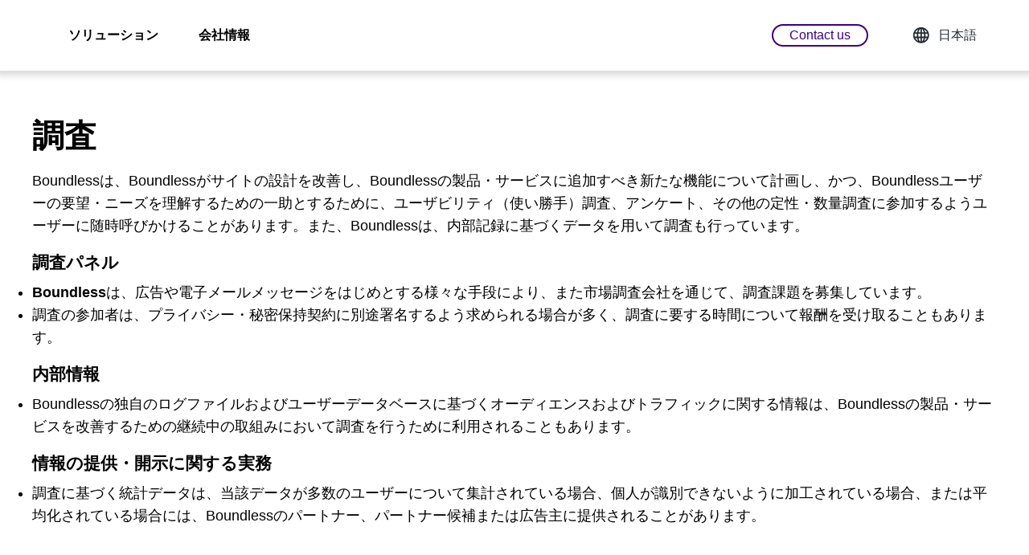

--- FILE ---
content_type: text/html; charset=utf-8
request_url: https://www.beboundless.jp/policies/privacy-research
body_size: 7454
content:
<!DOCTYPE html><html class="no-js" lang="ja"><head><meta charSet="utf-8"/><meta name="viewport" content="initial-scale=1.0, width=device-width"/><title>調査 | Boundless</title><meta name="description" content="調査"/><link rel="canonical" href="https://www.beboundless.jp/policies/privacy-research"/><meta name="og:image" content="https://s.yimg.com/cv/apiv2/beboundless/og-image.jpg"/><meta name="next-head-count" content="6"/><script type="text/javascript">document.documentElement.classList.remove('no-js');</script><link rel="preload" href="https://s.yimg.com/cv/apiv2/cd/yahooinc/fonts/YahooSansCond-Black.woff2" as="font" type="font/woff2" crossorigin=""/><link rel="preload" href="https://s.yimg.com/cv/apiv2/cd/yahooinc/fonts/YahooSans-Regular.woff2" as="font" type="font/woff2" crossorigin=""/><link rel="preconnect" href="https://edgecast.production.beboundless.backyard.yahooinc.com"/><link rel="dns-prefetch" href="https://edgecast.production.beboundless.backyard.yahooinc.com"/><link rel="dns-prefetch" href="https://production.beboundless.backyard.yahooinc.com"/><link rel="dns-prefetch" href="https://s.yimg.com"/><link rel="icon" href="https://s.yimg.com/cv/apiv2/beboundless/favicon.ico" sizes="any" type="image/x-icon"/><meta name="google-site-verification" content="_5nsRyOQ42fYxXWg06Ftda6nReQL8TndriQnKRBVtsA"/><link rel="preload" href="/_next/static/css/6f3f7ddf1e11a8af.css" as="style"/><link rel="stylesheet" href="/_next/static/css/6f3f7ddf1e11a8af.css" data-n-p=""/><link rel="preload" href="/_next/static/css/0e433d2ca0c99161.css" as="style"/><link rel="stylesheet" href="/_next/static/css/0e433d2ca0c99161.css"/><noscript data-n-css=""></noscript><script defer="" nomodule="" src="/_next/static/chunks/polyfills-c67a75d1b6f99dc8.js"></script><script defer="" src="/_next/static/chunks/719-4a9006c70d8224d7.js"></script><script defer="" src="/_next/static/chunks/432.db9dff6ad7a5ada2.js"></script><script src="/_next/static/chunks/webpack-ec95aa3b84ddf4f7.js" defer=""></script><script src="/_next/static/chunks/framework-af64bd368ed34feb.js" defer=""></script><script src="/_next/static/chunks/main-0f42003d04ac393e.js" defer=""></script><script src="/_next/static/chunks/pages/_app-a9d20fca34f0b1ce.js" defer=""></script><script src="/_next/static/chunks/999-76c82d023f2f8602.js" defer=""></script><script src="/_next/static/chunks/837-18439c3eabb8d1cd.js" defer=""></script><script src="/_next/static/chunks/pages/%5B...slug%5D-0a3601bd08bbd7e6.js" defer=""></script><script src="/_next/static/MmQWwmO5fE7Sv2vFd8oCp/_buildManifest.js" defer=""></script><script src="/_next/static/MmQWwmO5fE7Sv2vFd8oCp/_ssgManifest.js" defer=""></script><style data-styled="" data-styled-version="5.3.11">@font-face{font-family:'YahooSans';src: url('https://s.yimg.com/cv/apiv2/cd/yahooinc/fonts/YahooSans-Regular.woff') format('woff'), url('https://s.yimg.com/cv/apiv2/cd/yahooinc/fonts/YahooSans-Regular.woff2') format('woff2'), url('https://s.yimg.com/cv/apiv2/cd/yahooinc/fonts/YahooSans-Regular.eot') format('embedded-opentype');font-weight:400;font-style:normal;font-display:swap;}/*!sc*/
@font-face{font-family:'YahooSans';src: url('https://s.yimg.com/cv/apiv2/cd/yahooinc/fonts/YahooSans-Light.woff') format('woff'), url('https://s.yimg.com/cv/apiv2/cd/yahooinc/fonts/YahooSans-Light.woff2') format('woff2'), url('https://s.yimg.com/cv/apiv2/cd/yahooinc/fonts/YahooSans-Light.eot') format('embedded-opentype');font-weight:300;font-style:normal;font-display:swap;}/*!sc*/
@font-face{font-family:'YahooSans';src: url('https://s.yimg.com/cv/apiv2/cd/yahooinc/fonts/YahooSans-Bold.woff') format('woff'), url('https://s.yimg.com/cv/apiv2/cd/yahooinc/fonts/YahooSans-Bold.woff2') format('woff2'), url('https://s.yimg.com/cv/apiv2/cd/yahooinc/fonts/YahooSans-Bold.eot') format('embedded-opentype');font-weight:700;font-style:normal;font-display:swap;}/*!sc*/
@font-face{font-family:'YahooSans';src: url('https://s.yimg.com/cv/apiv2/cd/yahooinc/fonts/YahooSans-Semibold.woff') format('woff'), url('https://s.yimg.com/cv/apiv2/cd/yahooinc/fonts/YahooSans-Semibold.woff2') format('woff2'), url('https://s.yimg.com/cv/apiv2/cd/yahooinc/fonts/YahooSans-Semibold.eot') format('embedded-opentype');font-weight:600;font-style:normal;font-display:swap;}/*!sc*/
@font-face{font-family:'YahooSans';src: url('https://s.yimg.com/cv/apiv2/cd/yahooinc/fonts/YahooSans-Black.woff') format('woff'), url('https://s.yimg.com/cv/apiv2/cd/yahooinc/fonts/YahooSans-Black.woff2') format('woff2'), url('https://s.yimg.com/cv/apiv2/cd/yahooinc/fonts/YahooSans-Black.eot') format('embedded-opentype');font-weight:900;font-style:normal;font-display:swap;}/*!sc*/
@font-face{font-family:'YahooSansCond';src: url('https://s.yimg.com/cv/apiv2/cd/yahooinc/fonts/YahooSansCond-Black.woff2') format('woff2'), url('https://s.yimg.com/cv/apiv2/cd/yahooinc/fonts/YahooSansCond-Black.woff') format('woff');font-weight:900;font-style:normal;font-display:swap;}/*!sc*/
html{line-height:1.15;-webkit-text-size-adjust:100%;text-size-adjust:100%;}/*!sc*/
body{margin:0;}/*!sc*/
main{display:block;}/*!sc*/
h1{font-size:2em;margin:0.67em 0;}/*!sc*/
hr{box-sizing:content-box;height:0;overflow:visible;}/*!sc*/
pre{font-family:monospace,monospace;font-size:1em;}/*!sc*/
a{background-color:transparent;}/*!sc*/
abbr[title]{border-bottom:none;-webkit-text-decoration:underline;text-decoration:underline;}/*!sc*/
b,strong{font-weight:bolder;}/*!sc*/
code,kbd,samp{font-family:monospace,monospace;font-size:1em;}/*!sc*/
small{font-size:80%;}/*!sc*/
sub,sup{font-size:75%;line-height:0;position:relative;vertical-align:baseline;}/*!sc*/
sub{bottom:-0.25em;}/*!sc*/
sup{top:-0.5em;}/*!sc*/
img{border-style:none;}/*!sc*/
button,input,optgroup,select,textarea{font-family:inherit;font-size:100%;line-height:1.15;margin:0;}/*!sc*/
button,input{overflow:visible;}/*!sc*/
button,select{text-transform:none;}/*!sc*/
button,html [type="button"],[type="reset"],[type="submit"]{-webkit-appearance:button;}/*!sc*/
button::-moz-focus-inner,[type="button"]::-moz-focus-inner,[type="reset"]::-moz-focus-inner,[type="submit"]::-moz-focus-inner{border-style:none;padding:0;}/*!sc*/
button:-moz-focusring,[type="button"]:-moz-focusring,[type="reset"]:-moz-focusring,[type="submit"]:-moz-focusring{outline:1px dotted ButtonText;}/*!sc*/
fieldset{padding:0.35em 0.625em 0.75em;}/*!sc*/
legend{box-sizing:border-box;color:inherit;display:table;max-width:100%;padding:0;white-space:normal;}/*!sc*/
progress{vertical-align:baseline;}/*!sc*/
textarea{overflow:auto;}/*!sc*/
[type="checkbox"],[type="radio"]{box-sizing:border-box;padding:0;}/*!sc*/
[type="number"]::-webkit-inner-spin-button,[type="number"]::-webkit-outer-spin-button{height:auto;}/*!sc*/
[type="search"]{-webkit-appearance:textfield;outline-offset:-2px;}/*!sc*/
[type="search"]::-webkit-search-decoration{-webkit-appearance:none;}/*!sc*/
::-webkit-file-upload-button{-webkit-appearance:button;font:inherit;}/*!sc*/
details{display:block;}/*!sc*/
summary{display:list-item;}/*!sc*/
template{display:none;}/*!sc*/
[hidden]{display:none;}/*!sc*/
abbr[title]{-webkit-text-decoration:underline dotted;text-decoration:underline dotted;}/*!sc*/
:root{--white:#ffffff;--marshmallow:#f5f8fa;--greyhair:#f0f3f5;--dirtyseagull:#e0e4e9;--pebble:#c7cdd2;--bob:#b0b9c1;--gandalf:#979ea8;--shark:#828a93;--dolphin:#6e7780;--battleship:#5b636a;--charcoal:#464e56;--ramones:#2c363f;--batcave:#232a31;--inkwell:#1d2228;--midnight:#101518;--black:#000000;--watermelon:#ff4d52;--swedishfish:#ff333a;--solocup:#eb0f29;--barbie:#f80e5d;--malibu:#ff0080;--barney:#cc008c;--canary:#ffde00;--mimosa:#ffd333;--turmeric:#ffa700;--masala:#ff8b12;--cheetos:#ff6e0c;--carrotjuice:#ff520d;--playdoh:#21d87d;--kiwi:#00d15e;--mulah:#1ac567;--ninjaturtle:#00ab5e;--bonsai:#00873c;--spirulina:#009c94;--seafoam:#11d3cd;--peeps:#7dcbff;--sky:#12a9ff;--smurfette:#188fff;--dory:#0f69ff;--cobalt:#003abc;--blurple:#5d5eff;--hendrix:#f8f4ff;--thanos:#907cff;--starfish:#7759ff;--hulkpants:#7e1fff;--grapejelly:#6001d2;--malbec:#39007d;--sapphire:#2f0060;--layoutPadding:40px;--varBorderRadius:10px;--font:18px/28px YahooSans,"Helvetica Neue",Helvetica,Arial,sans-serif;--sectionMargin:60px;--boxShadow:0 0 1px 0 hsl(0deg 0% 0% / 8%),0 4px 8px 0 hsl(0deg 0% 0% / 10%);}/*!sc*/
*,:after,:before{box-sizing:border-box;margin:0;padding:0;}/*!sc*/
html{font:var(--font);font-weight:400;}/*!sc*/
body{font:var(--font);font-weight:400;}/*!sc*/
h1,h2,h3,h4,h5,h6,p{margin-bottom:0.5rem;}/*!sc*/
h1{font-family:YahooSansCond,"Helvetica Neue",Helvetica,Arial,sans-serif;font-size:48px;line-height:47px;font-weight:900;text-transform:uppercase;}/*!sc*/
h2{font-family:YahooSansCond,"Helvetica Neue",Helvetica,Arial,sans-serif;font-size:40px;line-height:52px;font-weight:900;text-transform:uppercase;}/*!sc*/
h4{font-size:1.25em;font-weight:700;font-family:YahooSans,"Helvetica Neue",Helvetica,Arial,sans-serif;}/*!sc*/
p{display:block;margin:0 0 1rem 0;}/*!sc*/
*:target{-webkit-scroll-margin-top:120px;-moz-scroll-margin-top:120px;-ms-scroll-margin-top:120px;scroll-margin-top:120px;}/*!sc*/
@media only screen and (max-width:767px){:root{--font:14px/20px YahooSans,"Helvetica Neue",Helvetica,Arial,sans-serif;}}/*!sc*/
img,svg{vertical-align:middle;}/*!sc*/
address,dl,ol,ul{margin-bottom:1rem;}/*!sc*/
a,a:hover,a:focus{color:#000;-webkit-text-decoration:none;text-decoration:none;}/*!sc*/
[type=button]:not(:disabled),[type=reset]:not(:disabled),[type=submit]:not(:disabled),button:not(:disabled){cursor:pointer;}/*!sc*/
hr{display:block;border:1px solid #000;}/*!sc*/
.container{max-width:1298px;}/*!sc*/
.opacity-full{opacity:1 !important;}/*!sc*/
.opacity-fourth{opacity:.25 !important;}/*!sc*/
select{background:transparent;width:100%;border:0;border-radius:0;box-shadow:none;-webkit-appearance:none;-moz-appearance:none;appearance:none;}/*!sc*/
section{margin-bottom:var(--sectionMargin);}/*!sc*/
@media only screen and (max-width:767px){:root{--font:14px/20px YahooSans,"Helvetica Neue",Helvetica,Arial,sans-serif;}h1{font-size:24px;line-height:24px;}h2{font-size:24px;line-height:28px;}*:target{-webkit-scroll-margin-top:0px;-moz-scroll-margin-top:0px;-ms-scroll-margin-top:0px;scroll-margin-top:0px;}}/*!sc*/
data-styled.g1[id="sc-global-grbDxL1"]{content:"sc-global-grbDxL1,"}/*!sc*/
.ivnUPY{color:#232A31;position:-webkit-sticky;position:sticky;top:0;z-index:200;background-color:#fff;box-shadow:0px 2px 7px 4px hsla(0,0%,54.9%,0.3);}/*!sc*/
@media screen and (max-width:1088px){.ivnUPY{display:none;visibility:hidden;}}/*!sc*/
data-styled.g5[id="_style__Wrapper-sc-8o6k32-0"]{content:"ivnUPY,"}/*!sc*/
.dNelIp{display:-webkit-box;display:-webkit-flex;display:-ms-flexbox;display:flex;-webkit-flex-flow:row wrap;-ms-flex-flow:row wrap;flex-flow:row wrap;-webkit-box-pack:start;-webkit-justify-content:flex-start;-ms-flex-pack:start;justify-content:flex-start;-webkit-align-items:center;-webkit-box-align:center;-ms-flex-align:center;align-items:center;list-style:none;margin:0;margin-left:20px;padding:20px 0;font:16px/24px YahooSans,"Helvetica Neue",Helvetica,Arial,sans-serif;}/*!sc*/
.haYGtr{display:-webkit-box;display:-webkit-flex;display:-ms-flexbox;display:flex;-webkit-flex-flow:row wrap;-ms-flex-flow:row wrap;flex-flow:row wrap;-webkit-box-pack:end;-webkit-justify-content:flex-end;-ms-flex-pack:end;justify-content:flex-end;-webkit-align-items:center;-webkit-box-align:center;-ms-flex-align:center;align-items:center;list-style:none;margin:0;margin-left:auto;padding:20px 0;font:16px/24px YahooSans,"Helvetica Neue",Helvetica,Arial,sans-serif;}/*!sc*/
data-styled.g6[id="_style__Ul-sc-8o6k32-1"]{content:"dNelIp,haYGtr,"}/*!sc*/
.bRGpFV{--varMargin:10px;display:-webkit-box;display:-webkit-flex;display:-ms-flexbox;display:flex;-webkit-align-items:center;-webkit-box-align:center;-ms-flex-align:center;align-items:center;position:relative;padding:5px 0px;margin-left:auto;margin-right:var(--varMargin);min-width:140px;}/*!sc*/
.csHlOm{--varMargin:10px;display:-webkit-box;display:-webkit-flex;display:-ms-flexbox;display:flex;-webkit-align-items:center;-webkit-box-align:center;-ms-flex-align:center;align-items:center;position:relative;padding:5px 0px;}/*!sc*/
.csHlOm:hover{box-shadow:var(--boxShadow);border-radius:var(--varBorderRadius) var(--varBorderRadius) 0 0;}/*!sc*/
.csHlOm:hover::before{content:'';display:block;position:absolute;z-index:4;left:0;bottom:-3px;right:0;width:100%;height:10px;background-color:#fff;}/*!sc*/
data-styled.g7[id="_style__Li-sc-8o6k32-2"]{content:"bRGpFV,csHlOm,"}/*!sc*/
.dIxSCH{display:-webkit-box;display:-webkit-flex;display:-ms-flexbox;display:flex;visibility:visible;z-index:300;-webkit-flex-direction:column;-ms-flex-direction:column;flex-direction:column;background-color:#fff;}/*!sc*/
@media screen and (min-width:1089px){.dIxSCH{display:none;visibility:hidden;}}/*!sc*/
data-styled.g11[id="_style__Wrapper-sc-4lx8m-0"]{content:"dIxSCH,"}/*!sc*/
.iYKBeJ{-webkit-flex:1 0 0%;-ms-flex:1 0 0%;flex:1 0 0%;}/*!sc*/
.iYKBeJ > section:first-child{margin-top:55px;}/*!sc*/
.iYKBeJ > section:last-child{margin-bottom:55px;}/*!sc*/
data-styled.g12[id="Main-sc-ch8qdv-0"]{content:"iYKBeJ,"}/*!sc*/
</style></head><body><div id="__next"><div class="Body_root__PwsRj"><div class="_style__Wrapper-sc-8o6k32-0 ivnUPY"><div class="style_containerWrapper__HQhYL"><div class="style_containerInnerMain__eccSo"><nav aria-label="local" class="style_nav__rdX18"><a href="/" title="Beboundless"><img src="https://s.yimg.com/cv/apiv2/default/images/boundless-logo_1743543757475.svg" alt="" aria-hidden="true" width="187" height="33"/></a><ul class="_style__Ul-sc-8o6k32-1 dNelIp"><li class="style_menuItem__A5Nv0"><button class="style_menuItemButton__rvMfQ" aria-haspopup="menu" aria-expanded="false"><span class="style_linkSpan__MIaf7">ソリューション</span></button><ul inert="" class="style_submenuList__TFkHd style_animateHeight__bTGXT style_hidden__ATPwl style_loadingState__aKO4n"><li class="style_submenuItem___LhVC style_hidden__ATPwl"><a href="/advertising/solutions/advertise-in-japan" rel="noopener noreferrer">海外から日本配信</a><ul class="style_subSubmenuList__ya754"><li><a href="/advertising/solutions/advertise-in-japan/yj" rel="noopener noreferrer">Yahoo!広告</a></li><li><a href="/advertising/solutions/advertise-in-japan/line" rel="noopener noreferrer">LINE広告</a></li></ul></li></ul></li><li class="style_menuItem__A5Nv0"><button class="style_menuItemButton__rvMfQ" aria-haspopup="menu" aria-expanded="false"><span class="style_linkSpan__MIaf7">会社情報</span></button><ul inert="" class="style_submenuList__TFkHd style_animateHeight__bTGXT style_hidden__ATPwl style_loadingState__aKO4n"><li class="style_submenuItem___LhVC style_hidden__ATPwl"><a href="/about" rel="noopener noreferrer">会社概要</a></li><li class="style_submenuItem___LhVC style_hidden__ATPwl"><a href="/sustainability" rel="noopener noreferrer">サステナビリティ</a></li><li class="style_submenuItem___LhVC style_hidden__ATPwl"><a href="https://www.yahooinc.com/careers/" rel="noopener noreferrer">採用情報</a></li></ul></li></ul><ul direction="right" class="_style__Ul-sc-8o6k32-1 haYGtr"><li class="_style__Li-sc-8o6k32-2 bRGpFV"><a href="/advertising/contact-us" class="buttons_button__shRhR buttons_secondary__Qah3x buttons_XS__0d0ba buttons_light__RV1Fp">Contact us</a></li><li class="_style__Li-sc-8o6k32-2 csHlOm style_menuItem__A5Nv0"><button class="style_countrySelectorButton__f3pke" aria-haspopup="menu" aria-expanded="false" aria-label="select language"><img src="/_next/static/wp/globe.08894336d910200713793932fd18b15b.svg" alt="" aria-hidden="true" width="24" height="24"/>日本語</button><ul class="style_localeList__hMsb0 style_animateHeight__bTGXT style_hidden__ATPwl style_loadingState__aKO4n"><li class="style_LI__xbUrG style_hidden__ATPwl"><a href="/en/">English</a></li><li class="style_LI__xbUrG style_hidden__ATPwl"><a href="/zh-hans/">简体中文</a></li><li class="style_LI__xbUrG style_hidden__ATPwl"><a href="/zh-hant/">繁體中文</a></li><li class="style_LI__xbUrG style_hidden__ATPwl style_isCurrent__YGeO0"><a href="/">日本語</a></li></ul></li></ul></nav></div></div></div><div class="_style__Wrapper-sc-4lx8m-0 dIxSCH"><div class="style_top__DNbdz"><a href="/" title="Beboundless"><img class="style_logo__mWVhg" src="https://s.yimg.com/cv/apiv2/default/images/boundless-logo_1743543757475.svg" alt="" aria-hidden="true" width="300" height="112"/></a><button aria-label="menu" class="style_button__7AdPM" aria-haspopup="true"><img src="/_next/static/wp/sidebar.d453bdc92c161028601cb3a0548beb6f.svg" alt="" width="24" height="24"/></button></div></div><main class="Main-sc-ch8qdv-0 iYKBeJ"><section class="style_containerWrapper__HQhYL"><div class="style_containerInnerMain__eccSo"><h2 class="style_textHeading__TXq9m">調査</h2><div class="style_grid__Lcfu9"><div class="style_paragraph100__G9qlf style_paragraph__2_WVb"><p>Boundlessは、Boundlessがサイトの設計を改善し、Boundlessの製品・サービスに追加すべき新たな機能について計画し、かつ、Boundlessユーザーの要望・ニーズを理解するための一助とするために、ユーザビリティ（使い勝手）調査、アンケート、その他の定性・数量調査に参加するようユーザーに随時呼びかけることがあります。また、Boundlessは、内部記録に基づくデータを用いて調査も行っています。</p>

<h3><strong>調査パネル</strong></h3>

<ul>
	<li><strong>Boundless</strong>は、広告や電子メールメッセージをはじめとする様々な手段により、また市場調査会社を通じて、調査課題を募集しています。</li>
	<li>調査の参加者は、プライバシー・秘密保持契約に別途署名するよう求められる場合が多く、調査に要する時間について報酬を受け取ることもあります。</li>
</ul>

<h3><strong>内部情報</strong></h3>

<ul>
	<li>Boundlessの独自のログファイルおよびユーザーデータベースに基づくオーディエンスおよびトラフィックに関する情報は、Boundlessの製品・サービスを改善するための継続中の取組みにおいて調査を行うために利用されることもあります。</li>
</ul>

<h3><strong>情報の提供・開示に関する実務</strong></h3>

<ul>
	<li>調査に基づく統計データは、当該データが多数のユーザーについて集計されている場合、個人が識別できないように加工されている場合、または平均化されている場合には、Boundlessのパートナー、パートナー候補または広告主に提供されることがあります。</li>
</ul>
</div></div></div></section></main><footer class="footer_footer__npVoC" id="MainSiteFooter" role="navigation" aria-label="footer"><div class="style_containerWrapper__HQhYL"><div class="style_containerInnerMain__eccSo"><div class="footer_footerColumns__YZQPv"><div style="--orderSm:1" class="footer_footerItem__7Xb3I"><h3 class="footer_itemTitle__IROwY">About us</h3><ul class="footer_itemList__oZFC6"><li><a class="footer_footerItemLink__YCdeJ" href="/about" rel="noreferrer noopener">Company Overview</a></li><li><a class="footer_footerItemLink__YCdeJ" href="https://www.yahooinc.com/careers/" target="_blank" rel="noreferrer noopener">Careers</a></li><li><a class="footer_footerItemLink__YCdeJ" href="https://www.yahooinc.com/office-locations/" target="_blank" rel="noreferrer noopener">Office Locations</a></li></ul></div><div style="--orderSm:3" class="footer_footerItem__7Xb3I"><h3 class="footer_itemTitle__IROwY">Brand trust</h3><ul class="footer_itemList__oZFC6"><li><a class="footer_footerItemLink__YCdeJ" href="/privacy-center/" target="_blank" rel="noreferrer noopener">Privacy Center</a></li><li><a class="footer_footerItemLink__YCdeJ" href="https://www.beboundless.jp/en/policies/terms-of-service" target="_blank" rel="noreferrer noopener">Terms of Service (English)</a></li><li><a class="footer_footerItemLink__YCdeJ" href="https://www.beboundless.jp/policies/terms-of-service" target="_blank" rel="noreferrer noopener">Terms of Service (Japanese) </a></li><li><a class="footer_footerItemLink__YCdeJ" href="/policies/privacy/adinfo/" target="_blank" rel="noreferrer noopener">About Our Ads</a></li><li><a class="footer_footerItemLink__YCdeJ" href="https://yahooinc.com/eco/standardsofbusinessconduct" target="_blank" rel="noreferrer noopener">Code of Conduct</a></li></ul></div><div style="--orderSm:2" class="footer_footerItem__7Xb3I"><h3 class="footer_itemTitle__IROwY">Contact us</h3><ul class="footer_itemList__oZFC6"><li><span><a class="footer_footerItemLink__YCdeJ" href="/en/advertising/contact-us/" rel="noreferrer noopener">English</a></span><span> / <a class="footer_footerItemLink__YCdeJ" href="/advertising/contact-us/" rel="noreferrer noopener">日本語</a></span></li><li><span><a class="footer_footerItemLink__YCdeJ" href="/zh-hans/advertising/contact-us/" rel="noreferrer noopener">简体中文</a></span><span> / <a class="footer_footerItemLink__YCdeJ" href="/zh-hant/advertising/contact-us/" rel="noreferrer noopener">繁體中文</a></span></li></ul></div><div style="--orderSm:4" class="footer_footerItem__7Xb3I"><h3 class="footer_itemTitle__IROwY">Join us</h3><ul class="footer_itemList__oZFC6"><li class="footer_itemButton__RRo_d"><a href="https://www.yahooinc.com/careers/" target="_blank" rel="noreferrer noopener" class="buttons_button__shRhR buttons_primary__RDoeV buttons_footerButton__1vePq buttons_XXS__bq553 buttons_isBgDark__NWtE2 buttons_light__RV1Fp buttons_dark__Rl5Lz">Search Jobs</a></li></ul></div><div style="--orderSm:5" class="footer_footerItem__7Xb3I"><h3 class="footer_itemTitle__IROwY">Follow us</h3><ul class="footer_itemList__oZFC6" style="--flexDirection:row"><li><a href="https://www.linkedin.com/company/boundlessjp" target="_blank" rel="noreferrer noopener" title="Linkedin"><img width="24px" height="24px" class="footer_footerSocialIcon__miFvD" src="https://s.yimg.com/mi/verizonmedia/assets/images/linkedin-1.0.0.png" alt="Linkedin"/></a></li><li><a href="https://www.facebook.com/boundlessjp" target="_blank" rel="noreferrer noopener" title="facebook"><img width="24px" height="24px" class="footer_footerSocialIcon__miFvD" src="https://s.yimg.com/mi/verizonmedia/assets/images/fb-1.0.0.png" alt="facebook"/></a></li></ul></div></div></div></div><div class="footer_copyright_wrapper__dUTdu"><div class="footer_copyright__uEOk3">© 2026 Boundless. All Rights Reserved. <br>Boundless株式会社は、米国に本社を構えるYahooグループの日本法人です。 <br>Boundless Inc. is a part of Yahoo headquartered in the U.S.</div></div></footer></div><noscript><iframe src="https://www.googletagmanager.com/ns.html?id=GTM-PPPPVR2" height="0" width="0" style="display:none;visibility:hidden"></iframe></noscript></div><script id="__NEXT_DATA__" type="application/json">{"props":{"pageProps":{"pageData":{"title":"調査 | Boundless","nid":"3200","meta":{"description":"調査","keyword":"","image":""},"test":"NONentity","paragraph":[{"type":"text","content":{"title":"調査","text":"\u003cp\u003eBoundlessは、Boundlessがサイトの設計を改善し、Boundlessの製品・サービスに追加すべき新たな機能について計画し、かつ、Boundlessユーザーの要望・ニーズを理解するための一助とするために、ユーザビリティ（使い勝手）調査、アンケート、その他の定性・数量調査に参加するようユーザーに随時呼びかけることがあります。また、Boundlessは、内部記録に基づくデータを用いて調査も行っています。\u003c/p\u003e\r\n\r\n\u003ch3\u003e\u003cstrong\u003e調査パネル\u003c/strong\u003e\u003c/h3\u003e\r\n\r\n\u003cul\u003e\r\n\t\u003cli\u003e\u003cstrong\u003eBoundless\u003c/strong\u003eは、広告や電子メールメッセージをはじめとする様々な手段により、また市場調査会社を通じて、調査課題を募集しています。\u003c/li\u003e\r\n\t\u003cli\u003e調査の参加者は、プライバシー・秘密保持契約に別途署名するよう求められる場合が多く、調査に要する時間について報酬を受け取ることもあります。\u003c/li\u003e\r\n\u003c/ul\u003e\r\n\r\n\u003ch3\u003e\u003cstrong\u003e内部情報\u003c/strong\u003e\u003c/h3\u003e\r\n\r\n\u003cul\u003e\r\n\t\u003cli\u003eBoundlessの独自のログファイルおよびユーザーデータベースに基づくオーディエンスおよびトラフィックに関する情報は、Boundlessの製品・サービスを改善するための継続中の取組みにおいて調査を行うために利用されることもあります。\u003c/li\u003e\r\n\u003c/ul\u003e\r\n\r\n\u003ch3\u003e\u003cstrong\u003e情報の提供・開示に関する実務\u003c/strong\u003e\u003c/h3\u003e\r\n\r\n\u003cul\u003e\r\n\t\u003cli\u003e調査に基づく統計データは、当該データが多数のユーザーについて集計されている場合、個人が識別できないように加工されている場合、または平均化されている場合には、Boundlessのパートナー、パートナー候補または広告主に提供されることがあります。\u003c/li\u003e\r\n\u003c/ul\u003e\r\n","style":"100"}}]},"headerData":{"local":{"back":"Back","logo":{"href":"/","src":"https://s.yimg.com/cv/apiv2/default/images/boundless-logo_1743543757475.svg","width":"187","height":"33","title":"Beboundless"},"links":{"left":[{"title":"ソリューション","submenu":[{"title":"海外から日本配信","href":"/advertising/solutions/advertise-in-japan","submenu":[{"title":"Yahoo!広告","href":"/advertising/solutions/advertise-in-japan/yj"},{"title":"LINE広告","href":"/advertising/solutions/advertise-in-japan/line"}]}]},{"title":"会社情報","submenu":[{"title":"会社概要","href":"/about"},{"title":"サステナビリティ","href":"/sustainability"},{"title":"採用情報","href":"https://www.yahooinc.com/careers/"}]}],"right":{"button":{"href":"/advertising/contact-us","title":"Contact us"},"locales":{"current":"日本語","list":[{"title":"English","link":"/en/"},{"title":"简体中文","link":"/zh-hans/"},{"title":"繁體中文","link":"/zh-hant/"},{"title":"日本語","link":"/"}]}}}}},"footerData":{"copy":{"t":"© 2026 Boundless. All Rights Reserved. \u003cbr\u003eBoundless株式会社は、米国に本社を構えるYahooグループの日本法人です。 \u003cbr\u003eBoundless Inc. is a part of Yahoo headquartered in the U.S."},"items":[{"t":"About us","links":[{"t":"Company Overview","l":"/about"},{"t":"Careers","l":"https://www.yahooinc.com/careers/","isNewWindow":true},{"t":"Office Locations","l":"https://www.yahooinc.com/office-locations/","isNewWindow":true}],"styles":{"--orderSm":1}},{"t":"Brand trust","links":[{"t":"Privacy Center","l":"/privacy-center/","isNewWindow":true},{"t":"Terms of Service (English)","l":"https://www.beboundless.jp/en/policies/terms-of-service","isNewWindow":true},{"t":"Terms of Service (Japanese) ","l":"https://www.beboundless.jp/policies/terms-of-service","isNewWindow":true},{"t":"About Our Ads","l":"/policies/privacy/adinfo/","isNewWindow":true},{"t":"Code of Conduct","l":"https://yahooinc.com/eco/standardsofbusinessconduct","isNewWindow":true}],"styles":{"--orderSm":3}},{"t":"Contact us","links":[{"t":"Contact Form","l":[{"t":"English","l":"/en/advertising/contact-us/"},{"t":"日本語","l":"/advertising/contact-us/"}]}],"links2":[{"t":"","l":[{"t":"简体中文","l":"/zh-hans/advertising/contact-us/"},{"t":"繁體中文","l":"/zh-hant/advertising/contact-us/"}]}],"styles":{"--orderSm":2}},{"t":"Join us","button":{"t":"Search Jobs","l":"https://www.yahooinc.com/careers/","isNewWindow":true},"styles":{"--orderSm":4}},{"t":"Follow us","socials":[{"t":"Linkedin","l":"https://www.linkedin.com/company/boundlessjp","img":"https://s.yimg.com/mi/verizonmedia/assets/images/linkedin-1.0.0.png"},{"t":"facebook","l":"https://www.facebook.com/boundlessjp","img":"https://s.yimg.com/mi/verizonmedia/assets/images/fb-1.0.0.png"}],"styles":{"--orderSm":5}}]},"head":{"meta":[{"name":"og:image","content":"https://s.yimg.com/cv/apiv2/beboundless/og-image.jpg"}],"link":[{"rel":"canonical","href":"https://www.beboundless.jp/policies/privacy-research"}]}},"__N_SSG":true},"page":"/[...slug]","query":{"slug":["policies","privacy-research"]},"buildId":"MmQWwmO5fE7Sv2vFd8oCp","isFallback":false,"dynamicIds":[432],"gsp":true,"customServer":true,"locale":"ja","locales":["ja","en","zh-hans","zh-hant"],"defaultLocale":"ja","scriptLoader":[]}</script></body></html>

--- FILE ---
content_type: text/css; charset=UTF-8
request_url: https://www.beboundless.jp/_next/static/css/6f3f7ddf1e11a8af.css
body_size: 2148
content:
:root{--anim-duration:700ms}.animate-enabled [data-anim|=fade]{opacity:.001;transition:opacity var(--anim-duration) ease-out}.animate-enabled [data-anim|=fade].animate{opacity:1}.animate-enabled [data-anim|=slide]{opacity:.001;transition-property:transform,opacity;transition-duration:var(--anim-duration);transition-timing-function:ease-out}.animate-enabled [data-anim=slide-up]{transform:translateY(20%)}.animate-enabled [data-anim=slide-down]{transform:translateY(-20%)}.animate-enabled [data-anim=slide-left]{transform:translateX(20%)}.animate-enabled [data-anim=slide-right]{transform:translateX(-20%)}.animate-enabled [data-anim|=slide].animate{opacity:1;transform:none}@keyframes rcSwitchOn{0%{transform:scale(1)}50%{transform:scale(1.25)}to{transform:scale(1.1)}}@keyframes rcSwitchOff{0%{transform:scale(1.1)}to{transform:scale(1)}}.style_containerWrapper__HQhYL{--padding:40px;display:grid;align-items:start;grid-template-columns:[full-start] minmax(var(--padding),1fr) [main-start] minmax(0,1260px) [main-end] minmax(var(--padding),1fr) [full-end]}.style_containerInnerMain__eccSo{grid-column:main-start/main-end}.style_row__APxQR{display:flex;flex-wrap:wrap;margin-right:-15px;margin-left:-15px}.style_col__BrCop{position:relative;width:100%;padding:0 15px}@media screen and (min-width:576px){.style_sm-6__FpKcs{flex:0 0 50%;max-width:50%}}@media screen and (min-width:768px){.style_md-4__3BbDk{flex:0 0 33.333333%;max-width:33.333333%}}@media screen and (max-width:540px){.style_containerWrapper__HQhYL{--padding:20px}}.style_ul__1b7jN{display:flex;flex-flow:row wrap;justify-content:flex-start;list-style:none;margin:0;padding:0}.style_logo__9Cvsf{height:2em;width:auto}.style_animateHeight__bTGXT{max-height:0}.style_hidden__ATPwl{opacity:0;visibility:hidden}.style_nav__rdX18{display:flex;align-items:center}.style_countrySelectorButton__f3pke{display:flex;align-items:center;position:relative;z-index:2;color:#232a31;cursor:pointer;-webkit-appearance:none;-moz-appearance:none;appearance:none;background-color:inherit;border:0;margin:0;padding:5px 25px}.style_countrySelectorButton__f3pke>img{margin-right:10px;height:auto;width:1.4em}.style_menuItem__A5Nv0{position:relative}.style_menuItemButton__rvMfQ,.style_menuItemLink__8eSur{display:inline-block;line-height:inherit;-webkit-appearance:none;-moz-appearance:none;appearance:none;background-color:transparent;border:none;font-weight:700;padding:12px 25px}.style_menuItem__A5Nv0.style_isOpen__uCVOW,.style_menuItem__A5Nv0:hover{box-shadow:var(--boxShadow);border-radius:var(--varBorderRadius) var(--varBorderRadius) 0 0;z-index:2}.style_menuItem__A5Nv0:after{visibility:hidden;content:"";position:absolute;width:100%;left:0;bottom:-2px;height:5px;background-color:#fff}.style_menuItem__A5Nv0:hover:after{visibility:visible}.style_menuItemNoSub__KkTOl.style_isOpen__uCVOW .style_menuItemLink__8eSur,.style_menuItemNoSub__KkTOl:hover .style_menuItemButton__rvMfQ,.style_menuItemNoSub__KkTOl:hover .style_menuItemLink__8eSur,.style_menuItem__A5Nv0.style_isOpen__uCVOW .style_menuItemLink__8eSur,.style_menuItem__A5Nv0:hover .style_menuItemButton__rvMfQ,.style_menuItem__A5Nv0:hover .style_menuItemLink__8eSur{color:var(--malbec)}.style_linkSpan__MIaf7{position:relative}.style_linkSpan__MIaf7:after{content:"";position:absolute;bottom:-4px;left:0;right:0;height:4px;background-color:var(--malbec);transform:scaleX(0);transition:transform .1s}.style_loadingState__aKO4n .style_linkSpan__MIaf7:after{transition:none!important}.style_menuItemNoSub__KkTOl.style_isOpen__uCVOW .style_linkSpan__MIaf7:after,.style_menuItemNoSub__KkTOl:hover .style_linkSpan__MIaf7:after,.style_menuItem__A5Nv0.style_isOpen__uCVOW .style_linkSpan__MIaf7:after,.style_menuItem__A5Nv0:hover .style_linkSpan__MIaf7:after{transform:scaleX(1)}.style_subSubmenuList__ya754{list-style:none;margin-top:5px;padding-left:25px}.style_localeItem__xWYm9.style_isCurrent__YGeO0{font-weight:700}.style_localeList__hMsb0,.style_submenuList__TFkHd{padding:25px 35px;transition-property:opacity,max-height;transition-duration:.18s;transition-timing-function:ease-in}.style_submenuList__TFkHd{font-weight:600;flex-direction:column}.style_localeList__hMsb0,.style_submenuList__TFkHd{position:absolute;list-style:none;background-color:#fff;--varBorderR:5px;border-radius:0 var(--varBorderR) var(--varBorderR) var(--varBorderR);box-shadow:var(--boxShadow)}.style_localeList__hMsb0{display:grid;width:220px;grid-template-columns:1fr;z-index:1;top:100%;right:0}.style_subSubmenuList__ya754 a{color:var(--dolphin)}.style_submenuList__TFkHd a:focus,.style_submenuList__TFkHd a:hover{color:var(--grapejelly)}.style_menuItem__A5Nv0.style_isOpen__uCVOW .style_animateHeight__bTGXT,.style_menuItem__A5Nv0:hover .style_animateHeight__bTGXT{max-height:1000px}.style_menuItem__A5Nv0.style_isOpen__uCVOW .style_hidden__ATPwl,.style_menuItem__A5Nv0:hover .style_hidden__ATPwl{opacity:1;visibility:visible}.style_localeItem__xWYm9,.style_submenuItem___LhVC{padding-bottom:10px;white-space:nowrap;transition-property:opacity;transition-duration:.18s;transition-timing-function:ease-in}.style_loadingState__aKO4n .style_localeItem__xWYm9,.style_loadingState__aKO4n .style_submenuItem___LhVC,.style_loadingState__aKO4n.style_localeList__hMsb0,.style_loadingState__aKO4n.style_submenuList__TFkHd{transition:none!important}.style_menuItem__A5Nv0.style_isOpen__uCVOW .style_submenuItem___LhVC,.style_menuItem__A5Nv0:hover .style_submenuItem___LhVC{opacity:1;visibility:visible}.style_LI__xbUrG{padding:10px 0;font-weight:inherit}.style_LI__xbUrG.style_isCurrent__YGeO0{font-weight:700}.style_LI__xbUrG>a:focus,.style_LI__xbUrG>a:hover{color:var(--grapejelly);font-weight:700}.buttons_button__shRhR{font:var(--yahooSans);display:inline-block;min-width:54px;max-width:360px;text-align:center;cursor:pointer;-webkit-appearance:none;-moz-appearance:none;appearance:none;border:none;padding:0;margin:0;background-color:transparent}.buttons_button__shRhR:disabled{cursor:not-allowed}.buttons_XL__FXVQ8{padding:14px 44px;font-size:20px;line-height:28px}.buttons_L__5N7ed{padding:6px 36px;font-size:20px;line-height:32px}.buttons_M__SB7EZ{padding:5px 28px;font-size:18px;line-height:28px}.buttons_S__XAoj5{padding:2px 24px;font-size:18px;line-height:28px}.buttons_XS__0d0ba{padding:0 20px;font-size:16px;line-height:24px}.buttons_XXS__bq553{padding:0 16px;font-size:16px;line-height:24px}.buttons_primryXL__QmPaW:hover{padding:12px 42px}.buttons_primaryL__kyB2s:hover{padding:4px 34px}.buttons_primaryM__dbLv5:hover{padding:3px 26px}.buttons_primaryS__nTr2x:hover{padding:0 22px}.buttons_dark__Rl5Lz{background-color:var(--malbec);color:var(--white)}.buttons_dark__Rl5Lz.buttons_hovered__GRrCZ,.buttons_dark__Rl5Lz:hover,.buttons_light__RV1Fp{background-color:var(--white);color:var(--malbec)}.buttons_light__RV1Fp.buttons_hovered__GRrCZ:not(.buttons_arrowButton__ieCWu),.buttons_light__RV1Fp:hover:not(.buttons_arrowButton__ieCWu){color:var(--white);background-color:var(--malbec)}.buttons_primary__RDoeV{border-radius:100px}.buttons_primary__RDoeV:hover{background-color:var(--white);color:var(--malbec);border:2px solid var(--white)}.buttons_primary__RDoeV:disabled,.buttons_primary__RDoeV:hover:disabled{border:none;background-color:var(--malbec)}.buttons_secondary__Qah3x{border-radius:100px;border:2px solid var(--malbec)}.buttons_secondary__Qah3x:hover{background-color:var(--malbec);color:var(--white)}.buttons_secondary__Qah3x.buttons_primary__RDoeV:hover:disabled,.buttons_secondary__Qah3x:disabled{background-color:var(--dirtyseagull);border:none}.buttons_secondary__Qah3x.buttons_isBgDark__NWtE2:disabled,.buttons_secondary__Qah3x.buttons_isBgDark__NWtE2:hover:disabled{color:var(--malbec);background-color:var(--malbec)}.buttons_arrowButton__ieCWu{display:inline-flex;align-items:center;text-align:center;font-weight:600;border:none}.buttons_arrowButton__ieCWu>svg{height:2em;width:2em;margin-left:5px;transition:transform .1s ease-out}.buttons_arrowButton__ieCWu.buttons_hovered__GRrCZ>svg,.buttons_arrowButton__ieCWu:not(:disabled):hover>svg{transform:translateX(10px)}.buttons_arrowButton__ieCWu.buttons_hovered__GRrCZ,.buttons_arrowButton__ieCWu:hover{color:var(--grapejelly)}.buttons_arrowButton__ieCWu.buttons_isBgDark__NWtE2.buttons_hovered__GRrCZ,.buttons_arrowButton__ieCWu.buttons_isBgDark__NWtE2:hover{color:var(--white)}@media (max-width:600px){.buttons_arrowButton__ieCWu{font-size:14px}.buttons_arrowButton__ieCWu.buttons_hovered__GRrCZ>svg,.buttons_arrowButton__ieCWu:not(:disabled):hover>svg{transform:translateX(5px)}}@media (prefers-reduced-motion){.buttons_arrowButton__ieCWu.buttons_hovered__GRrCZ>svg,.buttons_arrowButton__ieCWu:not(:disabled):hover>svg{transform:translateX(0)}}.buttons_addSpace__0075C{margin-right:10px;margin-bottom:10px}.buttons_arrowEnd__ccGDl{align-items:flex-end}.buttons_textLeft__h9HIQ{text-align:left}.buttons_wideOnBreakpoint___yV4J{width:auto}@media screen and (max-width:430px){.buttons_wideOnBreakpoint___yV4J{width:100%}}.countrySelector_wrapper__XGebT{display:flex;padding:20px;box-shadow:0 7px 5px 5px #000}.countrySelector_wrapper__XGebT>img{margin-right:5px}.countrySelector_select___PEWJ{color:inherit}.menu_backButton__Uqs5B{display:flex;align-items:center;-webkit-appearance:none;-moz-appearance:none;appearance:none;border:none;background-color:#fff;padding:10px 0;margin-bottom:20px;color:inherit}.menu_backButton__Uqs5B>img{height:auto;width:1.2em;margin-right:10px}.menu_backButton__Uqs5B:hover>img{transform:translateX(-5px)}.menu_topUl__FBAd6{list-style:none;padding:0}.menu_topLi__uvBz_{padding:10px 0}.menu_bottomUl__H9ZG8{list-style:none;padding:10px 0 0}.style_logo__mWVhg{height:2em;width:auto}.style_top__DNbdz{z-index:300;display:flex;justify-content:space-between;padding:20px;box-shadow:0 2px 7px 4px hsla(0,0%,55%,.3)}.style_bottom__Nke3f{flex:1 1 auto;overflow:auto;height:100%;padding:20px}.style_button__7AdPM{-webkit-appearance:none;-moz-appearance:none;appearance:none;padding:0;margin:0;background-color:#fff;border:none}.style_button__7AdPM>img{height:1.5em;width:auto}.style_globalNav__LQeL5{padding:17px 20px;background-color:var(--batcave)}.style_listReset__isgM4{display:flex;flex-flow:row wrap;list-style:none;margin:0;padding:0;color:#f0f3f5}.style_globalNav__list_left__e2djV{margin-top:10px}.style_globalNav__list_left__e2djV li:not(:last-child){margin-right:30px}.style_globalNav__list_left__e2djV a{color:inherit;font-family:YahooSansCond,Helvetica Neue,Helvetica,Arial,sans-serif;font-size:14px;line-height:24px;font-weight:700}.style_globalNav__list_right__Y24NC{margin-top:10px}.style_globalNav__list_right__Y24NC li:not(:last-child){margin-right:40px}.style_globalNav__list_right__Y24NC a{color:inherit;font:12px/16px YahooSans,Helvetica Neue,Helvetica,Arial,sans-serif;text-transform:uppercase}.footer_footer__npVoC{margin-top:20px;background-color:var(--batcave);padding-top:35px;color:#fff}.footer_footer__npVoC ul{padding-left:0;list-style:none}.footer_copyright_wrapper__dUTdu{font:12px/16px YahooSans,Helvetica Neue,Helvetica,Arial,sans-serif;margin-top:30px;padding:0 15px;max-width:1300px;margin-left:auto;margin-right:auto}.footer_copyright__uEOk3{border-top:1px solid #fff;padding:11px 0 40px}.footer_footerColumns__YZQPv{display:grid;grid-template-columns:repeat(6,1fr);grid-column-gap:20px;column-gap:20px;grid-row-gap:15px;row-gap:15px}.footer_footerItem__7Xb3I{--orderXl:unset;--orderSm:var(--orderXl);grid-column:var(--orderXl);order:var(--orderXl)}.footer_footerItem__7Xb3I ul{padding-left:0;list-style:none;color:#fff;background-color:#232a31;border-style:none;font:12px/16px YahooSans,Helvetica Neue,Helvetica,Arial,sans-serif}.footer_footerItem__7Xb3I li{padding:7px 3px}.footer_footerItemLink__YCdeJ,.footer_footerItemLink__YCdeJ:focus,.footer_footerItemLink__YCdeJ:hover{color:inherit}.footer_footerItemLink__YCdeJ:hover{text-decoration:underline}.footer_itemTitle__IROwY{font:14px/16px YahooSans,Helvetica Neue,Helvetica,Arial,sans-serif;color:#fff;padding-left:3px;margin-bottom:9px;font-weight:600}.footer_itemText__5rI_G{margin-bottom:10px}.footer_itemList__oZFC6{--flexDirection:column;display:flex;flex-direction:var(--flexDirection);flex-wrap:wrap}.footer_footerSocialIcon__miFvD{height:24px;width:24px;margin-right:12px;margin-bottom:10px}@media screen and (max-width:992px){.footer_footerColumns__YZQPv{grid-template-columns:repeat(2,1fr)}.footer_footerItem__7Xb3I{grid-column:unset;order:var(--orderSm)}}@media screen and (max-width:360px){.footer_itemButton__RRo_d a{padding:0 14px;font-size:14px}}.Body_root__PwsRj{display:flex;flex-flow:column nowrap;justify-content:flex-start;min-height:100vh}

--- FILE ---
content_type: text/css; charset=UTF-8
request_url: https://www.beboundless.jp/_next/static/css/0e433d2ca0c99161.css
body_size: -701
content:
.style_paragraph__2_WVb{grid-column:span var(--paragraphWidth)}.style_paragraph__2_WVb a{text-decoration:underline;line-break:anywhere}.style_paragraph__2_WVb ol{padding-left:40px}.style_paragraph__2_WVb ol li ol{list-style:lower-alpha}.style_paragraph__2_WVb ol li ol li ol{list-style:lower-roman}.style_paragraph__2_WVb ol li ol ul{list-style:disc}.style_paragraph25__AxhCr{--paragraphWidth:3}.style_paragraph50__kpxGC{--paragraphWidth:6}.style_paragraph75__uEHqw{--paragraphWidth:8}.style_paragraph100__G9qlf{--paragraphWidth:12}.style_textHeading__TXq9m{text-transform:uppercase;margin-bottom:16px}@media screen and (max-width:1024px){.style_paragraph25__AxhCr{--paragraphWidth:6}}@media screen and (max-width:767px){.style_paragraph50__kpxGC{--paragraphWidth:9}}@media screen and (max-width:576px){.style_paragraph__2_WVb ol{padding-left:20px}}@media screen and (max-width:540px){.style_paragraph25__AxhCr,.style_paragraph75__uEHqw{--paragraphWidth:12}}@media screen and (max-width:415px){.style_paragraph50__kpxGC{--paragraphWidth:12}}.style_grid__Lcfu9{display:grid;grid-template-columns:[start] repeat(12,1fr) [end];grid-column-gap:10px;column-gap:10px;margin:0 auto}

--- FILE ---
content_type: application/javascript; charset=UTF-8
request_url: https://www.beboundless.jp/_next/static/MmQWwmO5fE7Sv2vFd8oCp/_buildManifest.js
body_size: -245
content:
self.__BUILD_MANIFEST=function(s,i,t,e,a,c,n,u){return{__rewrites:{beforeFiles:[],afterFiles:[],fallback:[]},"/":[s,i,t,"static/chunks/pages/index-2edc75c99306c49a.js"],"/404":[s,i,t,"static/chunks/pages/404-a603b20a6bbcabd9.js"],"/_error":["static/chunks/pages/_error-53d1868a32849ba7.js"],"/advertising/publishers/solutions/ssp":[s,i,t,"static/chunks/pages/advertising/publishers/solutions/ssp-336bfcd31453d1c1.js"],"/advertising/publishers/solutions/[slug]":[s,i,e,"static/chunks/pages/advertising/publishers/solutions/[slug]-27e8f2ae5315ea0e.js"],"/advertising/solutions/advertise-in-japan":[s,i,t,"static/chunks/pages/advertising/solutions/advertise-in-japan-a8ff033a9508d99b.js"],"/advertising/solutions/advertise-in-japan/[slug]":[s,i,e,"static/chunks/pages/advertising/solutions/advertise-in-japan/[slug]-2d46cb5864d9e4f9.js"],"/advertising/solutions/creative-studios":[s,i,t,"static/chunks/pages/advertising/solutions/creative-studios-b841188183a9267e.js"],"/advertising/solutions/creative-studios/[slug]":[s,i,e,"static/chunks/pages/advertising/solutions/creative-studios/[slug]-a18a14add213878e.js"],"/advertising/solutions/dsp":[s,i,t,"static/chunks/pages/advertising/solutions/dsp-d9197a6eed3f0da8.js"],"/advertising/solutions/global":[s,i,t,"static/chunks/pages/advertising/solutions/global-c20a46313ee1aeaf.js"],"/advertising/solutions/global/[slug]":[s,i,e,"static/chunks/pages/advertising/solutions/global/[slug]-dfe4f23adb4acaec.js"],"/advertising/solutions/[slug]":[s,i,e,"static/chunks/pages/advertising/solutions/[slug]-25997cd77518502e.js"],"/insights":[s,a,"static/chunks/654-27e1f81305256b2e.js",i,"static/chunks/847-e83df61be8de130b.js","static/css/2f523a4912ec7f16.css","static/chunks/pages/insights-2a1b8f7c5ba9306f.js"],"/insights/[...slug]":[s,a,i,c,n,u,"static/chunks/pages/insights/[...slug]-d96f1db3dbd7349e.js"],"/press":[s,i,"static/css/f53856a4280e4bde.css","static/chunks/pages/press-e83393cf711f01d8.js"],"/press/[...slug]":[s,a,i,c,n,u,"static/chunks/pages/press/[...slug]-3a92a682d2e8d797.js"],"/preview/page/[slug]":[s,i,t,"static/chunks/pages/preview/page/[slug]-f2c2f9aa7670a637.js"],"/preview/post/[slug]":[s,a,i,c,n,u,"static/chunks/pages/preview/post/[slug]-2e234694881ab90e.js"],"/[...slug]":[s,i,t,"static/chunks/pages/[...slug]-0a3601bd08bbd7e6.js"],sortedPages:["/","/404","/_app","/_error","/advertising/publishers/solutions/ssp","/advertising/publishers/solutions/[slug]","/advertising/solutions/advertise-in-japan","/advertising/solutions/advertise-in-japan/[slug]","/advertising/solutions/creative-studios","/advertising/solutions/creative-studios/[slug]","/advertising/solutions/dsp","/advertising/solutions/global","/advertising/solutions/global/[slug]","/advertising/solutions/[slug]","/insights","/insights/[...slug]","/press","/press/[...slug]","/preview/page/[slug]","/preview/post/[slug]","/[...slug]"]}}("static/chunks/999-76c82d023f2f8602.js","static/chunks/837-18439c3eabb8d1cd.js","static/css/6f3f7ddf1e11a8af.css","static/css/d2aeddaa4d271536.css","static/chunks/719-4a9006c70d8224d7.js","static/chunks/898-abe3547bbeb59516.js","static/css/ad44c672bd9ddd62.css","static/chunks/524-3a63e7a9a580b2cc.js"),self.__BUILD_MANIFEST_CB&&self.__BUILD_MANIFEST_CB();

--- FILE ---
content_type: application/javascript; charset=UTF-8
request_url: https://www.beboundless.jp/_next/static/MmQWwmO5fE7Sv2vFd8oCp/_ssgManifest.js
body_size: -333
content:
self.__SSG_MANIFEST=new Set(["\u002F","\u002F404","\u002F[...slug]","\u002Fadvertising\u002Fpublishers\u002Fsolutions\u002F[slug]","\u002Fadvertising\u002Fpublishers\u002Fsolutions\u002Fssp","\u002Fadvertising\u002Fsolutions\u002F[slug]","\u002Fadvertising\u002Fsolutions\u002Fadvertise-in-japan","\u002Fadvertising\u002Fsolutions\u002Fadvertise-in-japan\u002F[slug]","\u002Fadvertising\u002Fsolutions\u002Fcreative-studios","\u002Fadvertising\u002Fsolutions\u002Fcreative-studios\u002F[slug]","\u002Fadvertising\u002Fsolutions\u002Fdsp","\u002Fadvertising\u002Fsolutions\u002Fglobal","\u002Fadvertising\u002Fsolutions\u002Fglobal\u002F[slug]","\u002Finsights","\u002Finsights\u002F[...slug]","\u002Fpress","\u002Fpress\u002F[...slug]"]);self.__SSG_MANIFEST_CB&&self.__SSG_MANIFEST_CB()

--- FILE ---
content_type: application/javascript; charset=UTF-8
request_url: https://www.beboundless.jp/_next/static/chunks/432.db9dff6ad7a5ada2.js
body_size: -300
content:
(self.webpackChunk_N_E=self.webpackChunk_N_E||[]).push([[432],{432:function(r,e,t){"use strict";t.r(e);var a=t(849),p=t(1719),s=t(619),n=t(4891),l=t(2091),c=t(4246);function i(r,e){var t=Object.keys(r);if(Object.getOwnPropertySymbols){var a=Object.getOwnPropertySymbols(r);e&&(a=a.filter(function(e){return Object.getOwnPropertyDescriptor(r,e).enumerable})),t.push.apply(t,a)}return t}function _(r){for(var e=1;e<arguments.length;e++){var t=null!=arguments[e]?arguments[e]:{};e%2?i(Object(t),!0).forEach(function(e){(0,a.Z)(r,e,t[e])}):Object.getOwnPropertyDescriptors?Object.defineProperties(r,Object.getOwnPropertyDescriptors(t)):i(Object(t)).forEach(function(e){Object.defineProperty(r,e,Object.getOwnPropertyDescriptor(t,e))})}return r}var o={25:l.paragraph25,50:l.paragraph50,75:l.paragraph75,100:l.paragraph100},h=_(_({},p.whiteList),{},{ol:["start","style","id","name","type"],img:["style","src"],th:["bgcolor","scope","colspan"],span:["style","color"],table:["class"],style:["type"]});e.default=function(r){var e=r.staticData;return e&&e.text?(0,c.jsx)("section",{className:s.containerWrapper,children:(0,c.jsxs)("div",{className:s.containerInnerMain,children:[e.title?(0,c.jsx)("h2",{className:l.textHeading,children:e.title}):null,(0,c.jsx)("div",{className:n.grid,children:(0,c.jsx)("div",{className:o[e.style]||o[100],dangerouslySetInnerHTML:{__html:(0,p.filterXSS)(e.text,{whiteList:h})}})})]})}):null}},2091:function(r){r.exports={paragraph:"style_paragraph__2_WVb",paragraph25:"style_paragraph25__AxhCr style_paragraph__2_WVb",paragraph50:"style_paragraph50__kpxGC style_paragraph__2_WVb",paragraph75:"style_paragraph75__uEHqw style_paragraph__2_WVb",paragraph100:"style_paragraph100__G9qlf style_paragraph__2_WVb",textHeading:"style_textHeading__TXq9m"}},4891:function(r){r.exports={grid:"style_grid__Lcfu9"}}}]);

--- FILE ---
content_type: application/javascript; charset=UTF-8
request_url: https://www.beboundless.jp/_next/static/chunks/pages/_app-a9d20fca34f0b1ce.js
body_size: -158
content:
(self.webpackChunk_N_E=self.webpackChunk_N_E||[]).push([[888],{2794:function(e,t,n){"use strict";n.r(t),n.d(t,{default:function(){return a}});var r=n(849),i=n(3218),o=n.n(i),c=n(4246);function s(e,t){var n=Object.keys(e);if(Object.getOwnPropertySymbols){var r=Object.getOwnPropertySymbols(e);t&&(r=r.filter(function(t){return Object.getOwnPropertyDescriptor(e,t).enumerable})),n.push.apply(n,r)}return n}function a(e){var t=e.Component,n=e.pageProps;return(0,c.jsxs)(c.Fragment,{children:[(0,c.jsx)(t,function(e){for(var t=1;t<arguments.length;t++){var n=null!=arguments[t]?arguments[t]:{};t%2?s(Object(n),!0).forEach(function(t){(0,r.Z)(e,t,n[t])}):Object.getOwnPropertyDescriptors?Object.defineProperties(e,Object.getOwnPropertyDescriptors(n)):s(Object(n)).forEach(function(t){Object.defineProperty(e,t,Object.getOwnPropertyDescriptor(n,t))})}return e}({},n)),(0,c.jsx)(o(),{id:"ygtm",strategy:"afterInteractive",dangerouslySetInnerHTML:{__html:"(function(w,d,s,l,i){w[l]=w[l]||[];w[l].push({'gtm.start':\nnew Date().getTime(),event:'gtm.js'});var f=d.getElementsByTagName(s)[0],\nj=d.createElement(s),dl=l!='dataLayer'?'&l='+l:'';j.async=true;j.src=\n'https://www.googletagmanager.com/gtm.js?id='+i+dl;f.parentNode.insertBefore(j,f);\n})(window,document,'script','dataLayer','GTM-PPPPVR2')"}}),(0,c.jsx)("noscript",{children:(0,c.jsx)("iframe",{src:"https://www.googletagmanager.com/ns.html?id=GTM-PPPPVR2",height:"0",width:"0",style:{display:"none",visibility:"hidden"}})})]})}},8936:function(e,t,n){(window.__NEXT_P=window.__NEXT_P||[]).push(["/_app",function(){return n(2794)}])},3218:function(e,t,n){e.exports=n(5764)},849:function(e,t,n){"use strict";function r(e,t,n){return t in e?Object.defineProperty(e,t,{value:n,enumerable:!0,configurable:!0,writable:!0}):e[t]=n,e}n.d(t,{Z:function(){return r}})}},function(e){var t=function(t){return e(e.s=t)};e.O(0,[774,179],function(){return t(8936),t(1725)}),_N_E=e.O()}]);

--- FILE ---
content_type: application/javascript; charset=UTF-8
request_url: https://www.beboundless.jp/_next/static/chunks/837-18439c3eabb8d1cd.js
body_size: 8360
content:
(self.webpackChunk_N_E=self.webpackChunk_N_E||[]).push([[837],{6421:function(e,t,n){"use strict";n.d(t,{b4:function(){return _},KM:function(){return x},kq:function(){return y}});var r,o=n(849),i=n(89),a=n(1631),l=n.n(a),s=n(7378);function c(){return(c=Object.assign?Object.assign.bind():function(e){for(var t=1;t<arguments.length;t++){var n=arguments[t];for(var r in n)Object.prototype.hasOwnProperty.call(n,r)&&(e[r]=n[r])}return e}).apply(this,arguments)}var u=function(e){return s.createElement("svg",c({xmlns:"http://www.w3.org/2000/svg",width:24,height:24,viewBox:"0 0 24 24"},e),r||(r=s.createElement("path",{fill:"currentColor",d:"M3.5 11.002h13.171l-4.296-4.296a.999.999 0 1 1 1.414-1.413l6.707 6.706v.002l-6.707 6.707a1 1 0 0 1-1.414-1.415l4.29-4.29H3.5v-2Z"})))};n.p;var f=n(3052),d=n(4246),p=["children"],h=["children"],m=["children"];function b(e,t){var n=Object.keys(e);if(Object.getOwnPropertySymbols){var r=Object.getOwnPropertySymbols(e);t&&(r=r.filter(function(t){return Object.getOwnPropertyDescriptor(e,t).enumerable})),n.push.apply(n,r)}return n}function g(e){for(var t=1;t<arguments.length;t++){var n=null!=arguments[t]?arguments[t]:{};t%2?b(Object(n),!0).forEach(function(t){(0,o.Z)(e,t,n[t])}):Object.getOwnPropertyDescriptors?Object.defineProperties(e,Object.getOwnPropertyDescriptors(n)):b(Object(n)).forEach(function(t){Object.defineProperty(e,t,Object.getOwnPropertyDescriptor(n,t))})}return e}var x=function(e){var t,n,r=e.children,a=(0,i.Z)(e,p),s=a.variant?f["primary"+a.variant]:"",c=a.isBgDark?f.dark:f.light;return(0,d.jsx)(d.Fragment,{children:"a"===a.as?(0,d.jsx)("a",{href:a.href,target:a.target,rel:a.rel,className:l()(f.button,f.primary,(t={},(0,o.Z)(t,f.footerButton,a.footerButton),(0,o.Z)(t,f.isBgDark,a.isBgDark),(0,o.Z)(t,f.light,a.isBgDark),(0,o.Z)(t,f.textLeft,a.textLeft),(0,o.Z)(t,f.wideOnBreakpoint,a.wideOnBreakpoint),t),s,c),children:r}):(0,d.jsx)("button",{className:l()(f.button,f.primary,(n={},(0,o.Z)(n,f.footerButton,a.footerButton),(0,o.Z)(n,f.isBgDark,a.isBgDark),(0,o.Z)(n,f.light,a.isBgDark),(0,o.Z)(n,f.textLeft,a.textLeft),(0,o.Z)(n,f.wideOnBreakpoint,a.wideOnBreakpoint),n),s,c),children:r})})},y=function(e){var t,n,r=e.children,a=(0,i.Z)(e,h),s=a.variant?f[a.variant]:f.M,c=a.isBgDark?f.dark:f.light;return(0,d.jsx)(d.Fragment,{children:"a"===a.as?(0,d.jsx)("a",{href:a.href,target:a.target,rel:a.rel,className:l()(f.button,f.secondary,(t={},(0,o.Z)(t,f.footerButton,a.footerButton),(0,o.Z)(t,f.isBgDark,a.isBgDark),(0,o.Z)(t,f.light,a.isBgDark),(0,o.Z)(t,f.textLeft,a.textLeft),(0,o.Z)(t,f.wideOnBreakpoint,a.wideOnBreakpoint),t),s,c),children:r}):(0,d.jsx)("button",g(g({className:l()(f.button,f.secondary,(n={},(0,o.Z)(n,f.footerButton,a.footerButton),(0,o.Z)(n,f.isBgDark,a.isBgDark),(0,o.Z)(n,f.light,a.isBgDark),(0,o.Z)(n,f.textLeft,a.textLeft),(0,o.Z)(n,f.wideOnBreakpoint,a.wideOnBreakpoint),n),s,c)},a),{},{children:r}))})},_=function(e){var t,n,r=e.children,a=(0,i.Z)(e,m),s=a.isBgDark?f.dark:f.light;return(0,d.jsx)(d.Fragment,{children:"a"===a.as?(0,d.jsxs)("a",{href:a.href,target:a.target,rel:a.rel,className:l()(f.button,f.arrowButton,f.light,(t={},(0,o.Z)(t,f.textLeft,a.textLeft),(0,o.Z)(t,f.wideOnBreakpoint,a.wideOnBreakpoint),(0,o.Z)(t,f.hovered,a.hovered),t),s),children:[r,(0,d.jsx)(u,{})]}):(0,d.jsxs)("button",{className:l()(f.button,f.arrowButton,f.light,(n={},(0,o.Z)(n,f.footerButton,a.footerButton),(0,o.Z)(n,f.light,a.isBgDark),(0,o.Z)(n,f.textLeft,a.textLeft),(0,o.Z)(n,f.wideOnBreakpoint,a.wideOnBreakpoint),n)),children:[r,(0,d.jsx)(u,{})]})})}},9837:function(e,t,n){"use strict";n.d(t,{X:function(){return eB}});var r=n(849),o=n(8228),i=n(171),a=n(3719),l=n(3790),s=n(227),c=n(7383),u='YahooSansCond, "Helvetica Neue", Helvetica, Arial, sans-serif',f=n(1436),d=(0,o.vJ)([""," "," "," "," "," "," ",":root{--white:#ffffff;--marshmallow:#f5f8fa;--greyhair:#f0f3f5;--dirtyseagull:#e0e4e9;--pebble:#c7cdd2;--bob:#b0b9c1;--gandalf:#979ea8;--shark:#828a93;--dolphin:#6e7780;--battleship:#5b636a;--charcoal:#464e56;--ramones:#2c363f;--batcave:#232a31;--inkwell:#1d2228;--midnight:#101518;--black:#000000;--watermelon:#ff4d52;--swedishfish:#ff333a;--solocup:#eb0f29;--barbie:#f80e5d;--malibu:#ff0080;--barney:#cc008c;--canary:#ffde00;--mimosa:#ffd333;--turmeric:#ffa700;--masala:#ff8b12;--cheetos:#ff6e0c;--carrotjuice:#ff520d;--playdoh:#21d87d;--kiwi:#00d15e;--mulah:#1ac567;--ninjaturtle:#00ab5e;--bonsai:#00873c;--spirulina:#009c94;--seafoam:#11d3cd;--peeps:#7dcbff;--sky:#12a9ff;--smurfette:#188fff;--dory:#0f69ff;--cobalt:#003abc;--blurple:#5d5eff;--hendrix:#f8f4ff;--thanos:#907cff;--starfish:#7759ff;--hulkpants:#7e1fff;--grapejelly:#6001d2;--malbec:#39007d;--sapphire:#2f0060;--layoutPadding:40px;--varBorderRadius:10px;--font:"," ",";--sectionMargin:60px;--boxShadow:0 0 1px 0 hsl(0deg 0% 0% / 8%),0 4px 8px 0 hsl(0deg 0% 0% / 10%);}*,:after,:before{box-sizing:border-box;margin:0;padding:0;}html{font:var(--font);font-weight:400;}body{font:var(--font);font-weight:400;}h1,h2,h3,h4,h5,h6,p{margin-bottom:0.5rem;}h1{font-family:",";font-size:",";line-height:47px;font-weight:900;text-transform:uppercase;}h2{font-family:",";font-size:",";line-height:52px;font-weight:900;text-transform:uppercase;}h4{font-size:1.25em;font-weight:700;font-family:",";}p{display:block;margin:0 0 1rem 0;}*:target{scroll-margin-top:120px;}","{:root{--font:"," ",";}}img,svg{vertical-align:middle;}address,dl,ol,ul{margin-bottom:1rem;}a,a:hover,a:focus{color:#000;text-decoration:none;}[type=button]:not(:disabled),[type=reset]:not(:disabled),[type=submit]:not(:disabled),button:not(:disabled){cursor:pointer;}hr{display:block;border:1px solid #000;}.container{max-width:1298px;}.opacity-full{opacity:1 !important;}.opacity-fourth{opacity:.25 !important;}select{background:transparent;width:100%;border:0;border-radius:0;box-shadow:none;appearance:none;}section{margin-bottom:var(--sectionMargin);}","{:root{--font:"," ",";}h1{font-size:",";line-height:",";}h2{font-size:",";line-height:28px;}*:target{scroll-margin-top:0px;}}"],s.aI,s.Rb,s.Gc,s.pX,s.be,"\n  @font-face {\n    font-family: 'YahooSansCond';\n    src:\n      url('https://s.yimg.com/cv/apiv2/cd/yahooinc/fonts/YahooSansCond-Black.woff2') format('woff2'),\n      url('https://s.yimg.com/cv/apiv2/cd/yahooinc/fonts/YahooSansCond-Black.woff') format('woff');\n    font-weight: 900;\n    font-style: normal;\n    font-display: swap;\n	}\n",(0,i.Fv)(),c.F.BodyM,s.I8,u,f.Z.f48.fontSize,u,f.Z.f40.fontSize,l.u.primaryFontFamily,a.Q1,c.N.BodyM,s.I8,a.Q1,c.N.BodyM,s.I8,f.Z.f24.fontSize,f.Z.f24.lineHeight,f.Z.f24.fontSize);n(9136),n(5486);var p=n(8038),h=n.n(p),m=n(4246);function b(e,t){var n=Object.keys(e);if(Object.getOwnPropertySymbols){var r=Object.getOwnPropertySymbols(e);t&&(r=r.filter(function(t){return Object.getOwnPropertyDescriptor(e,t).enumerable})),n.push.apply(n,r)}return n}function g(e){for(var t=1;t<arguments.length;t++){var n=null!=arguments[t]?arguments[t]:{};t%2?b(Object(n),!0).forEach(function(t){(0,r.Z)(e,t,n[t])}):Object.getOwnPropertyDescriptors?Object.defineProperties(e,Object.getOwnPropertyDescriptors(n)):b(Object(n)).forEach(function(t){Object.defineProperty(e,t,Object.getOwnPropertyDescriptor(n,t))})}return e}var x=function(e){var t=e.title,n=e.description,r=e.link,o=void 0===r?[]:r,i=e.meta,a=void 0===i?[]:i;return(0,m.jsxs)(h(),{children:[(0,m.jsx)("meta",{name:"viewport",content:"initial-scale=1.0, width=device-width"},"viewport"),(0,m.jsx)("title",{children:t}),n?(0,m.jsx)("meta",{name:"description",content:n},"description"):null,o.length>0?o.map(function(e){return(0,m.jsx)("link",g({},e),e.key||e.rel+e.href)}):null,a.length>0?a.map(function(e){return(0,m.jsx)("meta",g({},e),e.key||e.name)}):null]})},y=n(7207),_="@media screen and (max-width: 1088px)",v=o.ZP.div.withConfig({displayName:"_style__Wrapper",componentId:"sc-188qyv7-0"})(["background-color:",";color:#fff;position:relative;z-index:300;","{display:none;visibility:hidden;}"],y._k.Batcave,_),w=o.ZP.li.withConfig({displayName:"_style__Li",componentId:"sc-188qyv7-1"})(["display:flex;align-items:center;--varMargin:10px;--varFontWeight:600;position:relative;font:"," ",";font-weight:",";text-transform:uppercase;margin-right:var(--varMargin);margin-left:",";& a{text-transform:uppercase;}&:first-child{margin-left:0;}"],c.N.BodyS,s.I8,function(e){return e.isRight?300:"var(--varFontWeight)"},function(e){return e.isFirstRight?"auto":"var(--varMargin)"}),j=n(619),k=n(3764),O=n(89),B=n(9894),S=n.n(B),Z=["href","children"];function N(e,t){var n=Object.keys(e);if(Object.getOwnPropertySymbols){var r=Object.getOwnPropertySymbols(e);t&&(r=r.filter(function(t){return Object.getOwnPropertyDescriptor(e,t).enumerable})),n.push.apply(n,r)}return n}function L(e){for(var t=1;t<arguments.length;t++){var n=null!=arguments[t]?arguments[t]:{};t%2?N(Object(n),!0).forEach(function(t){(0,r.Z)(e,t,n[t])}):Object.getOwnPropertyDescriptors?Object.defineProperties(e,Object.getOwnPropertyDescriptors(n)):N(Object(n)).forEach(function(t){Object.defineProperty(e,t,Object.getOwnPropertyDescriptor(n,t))})}return e}var F=(0,o.ZP)(S()).withConfig({displayName:"Link",componentId:"sc-195iha5-0"})(["--varPadding:15px;display:inline-block;color:#fff;cursor:pointer;padding-top:var(--varPadding);padding-bottom:var(--varPadding);&::after{content:'';position:absolute;bottom:0;left:50%;transform:translateX(-50%);display:block;--varBorder:8px;border-left:var(--varBorder) solid transparent;border-right:var(--varBorder) solid transparent;border-bottom:var(--varBorder) solid ",";border-top:0px;}&:hover,&:focus{color:#fff;}"],function(e){return e.isCurrent?"#fff":"transparent"}),P=function(e){var t=e.href,n=e.children,r=(0,O.Z)(e,Z);return t?(0,m.jsx)(F,L(L({href:t},r),{},{children:n})):n},D=function(e){var t,n,r,o,i=e.data;return i?(0,m.jsx)(v,{children:(0,m.jsx)("div",{className:j.containerWrapper,children:(0,m.jsx)("div",{className:j.containerInnerMain,children:(0,m.jsx)("nav",{"aria-label":"global",children:(0,m.jsxs)("ul",{className:k.ul,children:[i.logo?(0,m.jsx)(w,{children:(0,m.jsx)(P,{href:i.logo.href,style:{"--varPadding":"0px"},title:i.logo.title,children:(0,m.jsx)("img",{src:i.logo.src,alt:"",className:k.logo,width:"24",height:"24"})})},"logo"):null,null===(t=i.links)||void 0===t?void 0:null===(n=t.left)||void 0===n?void 0:n.map(function(e){return(0,m.jsx)(w,{children:(0,m.jsx)(P,{href:e.href,isCurrent:e.isCurrent,children:e.title})},e.title)}),null===(r=i.links)||void 0===r?void 0:null===(o=r.right)||void 0===o?void 0:o.map(function(e,t){return(0,m.jsx)(w,{isFirstRight:0===t,isRight:!0,children:(0,m.jsx)(P,{href:e.href,isCurrent:e.isCurrent,children:e.title})},e.title)})]})})})})}):null},C=n(1631),I=n.n(C),M=n(7378),X=o.ZP.div.withConfig({displayName:"_style__Wrapper",componentId:"sc-8o6k32-0"})(["color:",";position:sticky;top:0;z-index:200;background-color:#fff;box-shadow:0px 2px 7px 4px hsla(0,0%,54.9%,0.3);","{display:none;visibility:hidden;}"],l.u.textColor,_),E=o.ZP.ul.withConfig({displayName:"_style__Ul",componentId:"sc-8o6k32-1"})(["display:flex;flex-flow:row wrap;justify-content:",";align-items:center;list-style:none;margin:0;margin-left:",";padding:20px 0;font:"," ",";"],function(e){return"right"===e.direction?"flex-end":"flex-start"},function(e){return"right"===e.direction?"auto":"20px"},c.F.BodyS,l.u.primaryFontFamily),H=o.ZP.li.withConfig({displayName:"_style__Li",componentId:"sc-8o6k32-2"})(["--varMargin:10px;display:flex;align-items:center;position:relative;padding:5px 0px;"," "," ",""],function(e){return e.hasSubmenu?(0,o.iv)(["&:hover{box-shadow:var(--boxShadow);border-radius:var(--varBorderRadius) var(--varBorderRadius) 0 0;&::before{content:'';display:block;position:absolute;z-index:4;left:0;bottom:-3px;right:0;width:100%;height:10px;background-color:#fff;}}"]):null},function(e){return e.keepRight?(0,o.iv)(["margin-left:auto;margin-right:var(--varMargin);min-width:140px;"]):null},function(e){return e.stayAbove?(0,o.iv)(["z-index:2;"]):null}),R=n(9130),Y=n.n(R),W=n.p+"static/wp/globe.08894336d910200713793932fd18b15b.svg",A=function(e){var t,n=e.locales,o=e.current,i=(0,M.useState)(!1),a=i[0],l=i[1],s=(0,M.useState)(!1),c=s[0],u=s[1];return(0,M.useEffect)(function(){l(!0)},[]),(0,m.jsxs)(H,{hasSubmenu:!0,className:I()(Y().menuItem,(0,r.Z)({},Y().isOpen,c)),onMouseEnter:function(){return u(!0)},onMouseLeave:function(){return u(!1)},children:[(0,m.jsxs)("button",{className:I()(Y().countrySelectorButton),"aria-haspopup":"menu","aria-expanded":c,"aria-label":"select language",onClick:function(){return u(function(e){return!e})},children:[(0,m.jsx)("img",{src:W,alt:"","aria-hidden":"true",width:"24",height:"24"}),o]}),(0,m.jsx)("ul",{className:I()(Y().localeList,Y().animateHeight,(t={},(0,r.Z)(t,Y().hidden,!c),(0,r.Z)(t,Y().loadingState,!a),t)),children:n.map(function(e){var t;return(0,m.jsx)("li",{className:I()(Y().LI,(t={},(0,r.Z)(t,Y().hidden,!c),(0,r.Z)(t,Y().isCurrent,o===e.title),t)),children:(0,m.jsx)("a",{href:e.link,children:e.title})},e.title)})})]})},z=n(6421),T=function(e){var t,n=e.submenu,o=e.isOpen,i=(0,M.useState)(!1),a=i[0],l=i[1];return(0,M.useEffect)(function(){l(!0)},[]),(0,m.jsx)("ul",{inert:o?null:"",className:I()(R.submenuList,R.animateHeight,(t={},(0,r.Z)(t,R.hidden,!o),(0,r.Z)(t,R.loadingState,!a),t)),children:n.map(function(e){var t=e.title,n=e.href,i=e.submenu,a=void 0===i?[]:i,l=e.isNewWindow;return(0,m.jsxs)("li",{className:I()(R.submenuItem,(0,r.Z)({},R.hidden,!o)),children:[n?(0,m.jsx)("a",{href:n,target:l?"_blank":null,rel:"noopener noreferrer",children:t}):(0,m.jsx)("span",{children:t}),a.length>0?(0,m.jsx)("ul",{className:R.subSubmenuList,children:a.map(function(e){var t=e.title,n=e.href,r=e.isNewWindow;return(0,m.jsx)("li",{children:(0,m.jsx)("a",{href:n,target:r?"_blank":null,rel:"noopener noreferrer",children:t})},t)})}):null]},t)})})},G=function(e){var t=e.data,n=t.title,o=t.submenu,i=void 0===o?[]:o,a=t.href,l=t.isNewWindow,s=(0,M.useState)(!1),c=s[0],u=s[1];return(0,m.jsxs)("li",{className:I()(i.length>0?R.menuItem:R.menuItemNoSub,(0,r.Z)({},R.isOpen,c)),onMouseEnter:function(){return i.length>0&&u(!0)},onMouseLeave:function(){return i.length>0&&u(!1)},children:[a?(0,m.jsx)("a",{href:a,className:R.menuItemLink,target:l?"_blank":null,rel:"noopener noreferrer",children:(0,m.jsx)("span",{className:R.linkSpan,children:n})}):(0,m.jsx)("button",{className:R.menuItemButton,onClick:function(){return u(function(e){return!e})},"aria-haspopup":"menu","aria-expanded":c,children:(0,m.jsx)("span",{className:R.linkSpan,children:n})}),0!==i.length?(0,m.jsx)(T,{submenu:i,isOpen:c}):null]})},Q=function(e){var t,n,r,o,i,a,l,s,c=e.data;return c?(0,m.jsx)(X,{children:(0,m.jsx)("div",{className:j.containerWrapper,children:(0,m.jsx)("div",{className:j.containerInnerMain,children:(0,m.jsxs)("nav",{"aria-label":"local",className:R.nav,children:[c.logo?(0,m.jsx)("a",{href:c.logo.href,locale:c.logo.locale,title:c.logo.title,children:(0,m.jsx)("img",{src:c.logo.src,alt:"","aria-hidden":"true",className:R.logo,width:c.logo.width,height:c.logo.height})}):null,(0,m.jsx)(E,{className:I()(R.localNavUL,R.navLeft),children:null===(t=c.links)||void 0===t?void 0:null===(n=t.left)||void 0===n?void 0:n.map(function(e){return(0,m.jsx)(G,{data:e},e.title)})}),(0,m.jsxs)(E,{direction:"right",className:I()(R.localNavUL,R.navRight),children:[null!==(r=c.links)&&void 0!==r&&null!==(o=r.right)&&void 0!==o&&o.button?(0,m.jsx)(H,{keepRight:!0,children:(0,m.jsx)(z.kq,{as:"a",href:c.links.right.button.href,variant:c.links.right.button.variant||"XS",children:c.links.right.button.title})},"contactus"):null,null!==(i=c.links)&&void 0!==i&&null!==(a=i.right)&&void 0!==a&&a.locales?(0,m.jsx)(A,{locales:null===(l=c.links)||void 0===l?void 0:null===(s=l.right)||void 0===s?void 0:s.locales.list,current:c.links.right.locales.current},"locales"):null]})]})})})}):null},U=n(6677),q=n(5626),V=function(e){var t=e.locales,n=(0,U.useRouter)();return(0,m.jsxs)("div",{className:q.wrapper,children:[(0,m.jsx)("img",{src:W,alt:""}),(0,m.jsxs)("select",{className:q.select,onChange:function(e){window.location.assign(e.target.value)},children:[(0,m.jsx)("option",{value:"/"+n.locale,children:t.current},t.current),t.list.map(function(e){if(e.title!==t.current)return(0,m.jsx)("option",{value:e.link,children:e.title},e.title)})]})]})},J=o.ZP.button.withConfig({displayName:"Menu__Button",componentId:"sc-1c1deay-0"})(["position:relative;appearance:none;padding:0;margin:0;border:none;background-color:transparent;font:"," ",";font-weight:600;color:",";&::after{content:'';position:absolute;top:100%;left:0;right:0;height:4px;background-color:",";transform:scaleX(0);transition:transform 0.1s;}&:hover{color:",";&::after{transform:scaleX(1);}}"],c.N.BodyL,l.u.primaryFontFamily,y._k.Batcave,y._k.Malbec,y._k.Malbec),K=o.ZP.li.withConfig({displayName:"Menu__BottomLi",componentId:"sc-1c1deay-1"})(["font:"," ",";font-weight:600;color:",";margin-bottom:20px;& > ul{list-style:none;}& > ul > li{color:",";}& > ul > li a{color:inherit;}& > ul > li:last-child{margin-bottom:10px;}"],c.N.BodyL,l.u.primaryFontFamily,y._k.Batcave,y._k.Dolphin),$=o.ZP.p.withConfig({displayName:"Menu__P",componentId:"sc-1c1deay-2"})(["display:inline-block;position:relative;color:",";font:"," ",";font-weight:600;&::after{content:'';position:absolute;top:100%;left:0;right:0;height:4px;background-color:",";}"],y._k.Malbec,c.N.BodyL,l.u.primaryFontFamily,y._k.Malbec),ee=n.p+"static/wp/arrowLeft.82c66e846327819fa7baef11d5b0b104.svg",et=n(8636);function en(e,t){var n=Object.keys(e);if(Object.getOwnPropertySymbols){var r=Object.getOwnPropertySymbols(e);t&&(r=r.filter(function(t){return Object.getOwnPropertyDescriptor(e,t).enumerable})),n.push.apply(n,r)}return n}function er(e){for(var t=1;t<arguments.length;t++){var n=null!=arguments[t]?arguments[t]:{};t%2?en(Object(n),!0).forEach(function(t){(0,r.Z)(e,t,n[t])}):Object.getOwnPropertyDescriptors?Object.defineProperties(e,Object.getOwnPropertyDescriptors(n)):en(Object(n)).forEach(function(t){Object.defineProperty(e,t,Object.getOwnPropertyDescriptor(n,t))})}return e}var eo=function(e){var t=e.selected,n=e.onBack;return(0,m.jsxs)(m.Fragment,{children:[(0,m.jsxs)("button",{className:et.backButton,onClick:n,children:[(0,m.jsx)("img",{src:ee,alt:"","aria-hidden":"true"}),t.back]}),(0,m.jsx)($,{children:t.title}),(0,m.jsx)("ul",{className:et.bottomUl,children:t.submenu.map(function(e){return e.submenu?(0,m.jsxs)(K,{children:[(0,m.jsx)("a",{href:e.href,target:e.isNewWindow?"_blank":null,rel:"noopener noreferrer",children:e.title}),(0,m.jsx)("ul",{children:e.submenu.map(function(e){return(0,m.jsx)("li",{children:(0,m.jsx)("a",{href:e.href,target:e.isNewWindow?"_blank":null,rel:"noopener noreferrer",children:e.title})},e.title)})})]},e.title):(0,m.jsx)(K,{children:(0,m.jsx)("a",{href:e.href,target:e.isNewWindow?"_blank":null,rel:"noopener noreferrer",children:e.title})},e.title)})})]})},ei=function(e){var t,n,r,o,i=e.data,a=(0,M.useState)(!1),l=a[0],s=a[1],c=l?(0,m.jsx)(eo,{selected:l,onBack:function(){return s(!1)}}):(0,m.jsx)("ul",{className:et.topUl,children:null===(t=i.links)||void 0===t?void 0:null===(n=t.left)||void 0===n?void 0:n.map(function(e){return e.submenu?(0,m.jsx)("li",{className:et.topLi,children:(0,m.jsx)(J,{onClick:function(){return s(er(er({},e),{},{back:i.back}))},children:e.title})},e.title):(0,m.jsx)("li",{className:et.topLi,children:(0,m.jsx)(J,{as:"a",href:e.href,target:e.isNewWindow?"_blank":null,rel:"noopener noreferrer",children:e.title})},e.title)})});return(0,m.jsxs)(m.Fragment,{children:[c,null!==(r=i.links)&&void 0!==r&&null!==(o=r.right)&&void 0!==o&&o.button?(0,m.jsx)(z.kq,{as:"a",href:i.links.right.button.href,variant:"S",wideOnBreakpoint:!0,children:i.links.right.button.title}):null]})},ea=o.ZP.div.withConfig({displayName:"_style__Wrapper",componentId:"sc-4lx8m-0"})(["display:flex;visibility:visible;z-index:300;flex-direction:column;background-color:#fff;"," @media screen and (min-width:1089px){display:none;visibility:hidden;}"],function(e){return e.isOpen?(0,o.iv)(["position:fixed;top:0;left:0;height:100%;width:100%;"]):null}),el=n(7150),es=n.p+"static/wp/sidebar.d453bdc92c161028601cb3a0548beb6f.svg",ec=n.p+"static/wp/close.64ed89635389219a3eefbc63b8761f9b.svg",eu=function(e){var t,n,r,o,i=e.data,a=e.global,l=(0,M.useState)(!1),s=l[0],c=l[1];return((0,M.useEffect)(function(){var e="height: 100%;overflow: hidden;";document.body.style=s?e:"",document.documentElement.style=s?e:""},[s]),i)?(0,m.jsxs)(ea,{isOpen:s,children:[(0,m.jsxs)("div",{className:el.top,children:[i.logo?(0,m.jsx)("a",{href:i.logo.href,title:i.logo.title,children:(0,m.jsx)("img",{className:el.logo,src:i.logo.src,alt:"","aria-hidden":"true",width:"300",height:"112"})}):null,(0,m.jsx)("button",{"aria-label":"menu",className:el.button,onClick:function(){return c(!s)},"aria-haspopup":"true",children:(0,m.jsx)("img",{src:s?ec:es,alt:"",width:"24",height:"24"})})]}),s?(0,m.jsx)("div",{className:el.bottom,children:(0,m.jsx)(ei,{data:i})}):null,s&&i.links.right.locales?(0,m.jsx)(V,{locales:i.links.right.locales}):null,s&&a?(0,m.jsxs)("div",{className:el.globalNav,children:[a.logo?(0,m.jsx)("a",{href:a.logo.href,children:(0,m.jsx)("img",{className:el.logo,src:a.logo.src,title:a.logo.title,alt:"","aria-hidden":"true",width:"300",height:"112"})}):null,(0,m.jsx)("ul",{className:el.globalNav__list_left,children:null===(t=a.links)||void 0===t?void 0:null===(n=t.left)||void 0===n?void 0:n.map(function(e){var t=e.href,n=e.title;return(0,m.jsx)("li",{children:(0,m.jsx)("a",{href:t,children:n})},n)})}),(0,m.jsx)("ul",{className:el.globalNav__list_right,children:null===(r=a.links)||void 0===r?void 0:null===(o=r.right)||void 0===o?void 0:o.map(function(e){var t=e.href,n=e.title;return(0,m.jsx)("li",{children:(0,m.jsx)("a",{href:t,children:n})},n)})})]}):null]}):null},ef=function(e){var t=e.data;return t?(0,m.jsxs)(m.Fragment,{children:[(0,m.jsx)(D,{data:t.global}),(0,m.jsx)(Q,{data:t.local}),(0,m.jsx)(eu,{data:t.local,global:t.global})]}):null},ed=n(991);function ep(e,t){var n=Object.keys(e);if(Object.getOwnPropertySymbols){var r=Object.getOwnPropertySymbols(e);t&&(r=r.filter(function(t){return Object.getOwnPropertyDescriptor(e,t).enumerable})),n.push.apply(n,r)}return n}function eh(e){for(var t=1;t<arguments.length;t++){var n=null!=arguments[t]?arguments[t]:{};t%2?ep(Object(n),!0).forEach(function(t){(0,r.Z)(e,t,n[t])}):Object.getOwnPropertyDescriptors?Object.defineProperties(e,Object.getOwnPropertyDescriptors(n)):ep(Object(n)).forEach(function(t){Object.defineProperty(e,t,Object.getOwnPropertyDescriptor(n,t))})}return e}var em=function(e){return(0,m.jsx)("li",{children:Array.isArray(e.l)?e.l.map(function(t,n){return(0,m.jsxs)("span",{children:[1===n?" / ":null,(0,m.jsx)("a",{className:ed.footerItemLink,href:t.l,target:e.isNewWindow?"_blank":null,rel:"noreferrer noopener",children:t.t})]},t.t)}):(0,m.jsx)(m.Fragment,{children:(0,m.jsx)("a",{className:ed.footerItemLink,href:e.l,target:e.isNewWindow?"_blank":null,rel:"noreferrer noopener",children:e.t})})},e.t)},eb=function(e){return(0,m.jsx)("li",{className:ed.itemText,children:e.body})},eg=function(e){return(0,m.jsx)("li",{className:ed.itemButton,children:(0,m.jsx)(z.KM,{footerButton:!0,isBgDark:!0,as:"a",href:e.l,target:e.isNewWindow?"_blank":null,rel:"noreferrer noopener",children:e.t})})},ex=function(e){return e.socials.map(function(e){return(0,m.jsx)("li",{children:(0,m.jsx)("a",{href:e.l,target:"_blank",rel:"noreferrer noopener",title:e.t,children:(0,m.jsx)("img",{width:"24px",height:"24px",className:ed.footerSocialIcon,src:e.img,alt:e.t})})},e.t)})},ey=function(e){var t,n=e.data,r=void 0===n?{}:n;return(0,m.jsxs)("footer",{className:ed.footer,id:"MainSiteFooter",role:"navigation","aria-label":"footer",children:[(0,m.jsx)("div",{className:j.containerWrapper,children:(0,m.jsx)("div",{className:j.containerInnerMain,children:(0,m.jsx)("div",{className:ed.footerColumns,children:Array.isArray(r.items)?r.items.map(function(e){return(0,m.jsxs)("div",{style:eh({},e.styles),className:ed.footerItem,children:[(0,m.jsx)("h3",{className:ed.itemTitle,children:e.t}),(0,m.jsxs)("ul",{className:ed.itemList,style:{"--flexDirection":e.socials?"row":null},children:[e.body?(0,m.jsx)(eb,eh({},e),e.body):null,e.button?(0,m.jsx)(eg,eh({},e.button)):null,e.socials?(0,m.jsx)(ex,eh({},e)):null,e.links?e.links.map(function(e){return(0,m.jsx)(em,eh({},e),e.t)}):null,null!=e&&e.links2?e.links2.map(function(e){return(0,m.jsx)(em,eh({},e),e.t)}):null]})]},e.t)}):null})})}),null!==(t=r.copy)&&void 0!==t&&t.t?(0,m.jsx)("div",{className:ed.copyright_wrapper,children:(0,m.jsx)("div",{className:ed.copyright,dangerouslySetInnerHTML:{__html:r.copy.t}})}):null]})},e_=o.ZP.main.withConfig({displayName:"Main",componentId:"sc-ch8qdv-0"})(["flex:1 0 0%;& > section:first-child{margin-top:55px;}& > section:last-child{margin-bottom:55px;}"]),ev=n(4027),ew=function(e){var t=e.children,n=e.headerData,r=e.footerData;return(0,m.jsxs)("div",{className:ev.root,children:[(0,m.jsx)(ef,{data:n}),(0,m.jsx)(e_,{children:t}),(0,m.jsx)(ey,{data:r})]})};function ej(e,t){var n=Object.keys(e);if(Object.getOwnPropertySymbols){var r=Object.getOwnPropertySymbols(e);t&&(r=r.filter(function(t){return Object.getOwnPropertyDescriptor(e,t).enumerable})),n.push.apply(n,r)}return n}var ek=function(e){var t=e.children,n=e.headerData,o=e.footerData,i=e.title,a=e.description,l=e.head;return(0,m.jsxs)(m.Fragment,{children:[(0,m.jsx)(x,function(e){for(var t=1;t<arguments.length;t++){var n=null!=arguments[t]?arguments[t]:{};t%2?ej(Object(n),!0).forEach(function(t){(0,r.Z)(e,t,n[t])}):Object.getOwnPropertyDescriptors?Object.defineProperties(e,Object.getOwnPropertyDescriptors(n)):ej(Object(n)).forEach(function(t){Object.defineProperty(e,t,Object.getOwnPropertyDescriptor(n,t))})}return e}({title:i,description:a},l)),(0,m.jsx)(ew,{headerData:n,footerData:o,children:t}),(0,m.jsx)(d,{})]})};function eO(e,t){var n=Object.keys(e);if(Object.getOwnPropertySymbols){var r=Object.getOwnPropertySymbols(e);t&&(r=r.filter(function(t){return Object.getOwnPropertyDescriptor(e,t).enumerable})),n.push.apply(n,r)}return n}var eB=function(e){return function(t){var n,o,i;return(0,m.jsx)(ek,{title:null===(n=t.pageData)||void 0===n?void 0:n.title,description:null===(o=t.pageData)||void 0===o?void 0:null===(i=o.meta)||void 0===i?void 0:i.description,headerData:t.headerData,footerData:t.footerData,head:t.head,children:(0,m.jsx)(e,function(e){for(var t=1;t<arguments.length;t++){var n=null!=arguments[t]?arguments[t]:{};t%2?eO(Object(n),!0).forEach(function(t){(0,r.Z)(e,t,n[t])}):Object.getOwnPropertyDescriptors?Object.defineProperties(e,Object.getOwnPropertyDescriptors(n)):eO(Object(n)).forEach(function(t){Object.defineProperty(e,t,Object.getOwnPropertyDescriptor(n,t))})}return e}({},t))})}}},227:function(e,t,n){"use strict";n.d(t,{Gc:function(){return l},I8:function(){return r},Rb:function(){return o},aI:function(){return i},be:function(){return s},pX:function(){return a}});var r='YahooSans, "Helvetica Neue", Helvetica, Arial, sans-serif',o="\n  @font-face {\n    font-family: 'YahooSans';\n    src:\n      url('https://s.yimg.com/cv/apiv2/cd/yahooinc/fonts/YahooSans-Light.woff') format('woff'),\n      url('https://s.yimg.com/cv/apiv2/cd/yahooinc/fonts/YahooSans-Light.woff2') format('woff2'),\n      url('https://s.yimg.com/cv/apiv2/cd/yahooinc/fonts/YahooSans-Light.eot') format('embedded-opentype');\n    font-weight: 300;\n    font-style: normal;\n    font-display: swap;\n  }\n",i="\n  @font-face {\n    font-family: 'YahooSans';\n    src:\n      url('https://s.yimg.com/cv/apiv2/cd/yahooinc/fonts/YahooSans-Regular.woff') format('woff'),\n      url('https://s.yimg.com/cv/apiv2/cd/yahooinc/fonts/YahooSans-Regular.woff2') format('woff2'),\n      url('https://s.yimg.com/cv/apiv2/cd/yahooinc/fonts/YahooSans-Regular.eot') format('embedded-opentype');\n    font-weight: 400;\n    font-style: normal;\n    font-display: swap;\n  }\n",a="\n  @font-face {\n    font-family: 'YahooSans';\n    src:\n      url('https://s.yimg.com/cv/apiv2/cd/yahooinc/fonts/YahooSans-Semibold.woff') format('woff'),\n      url('https://s.yimg.com/cv/apiv2/cd/yahooinc/fonts/YahooSans-Semibold.woff2') format('woff2'),\n      url('https://s.yimg.com/cv/apiv2/cd/yahooinc/fonts/YahooSans-Semibold.eot') format('embedded-opentype');\n    font-weight: 600;\n    font-style: normal;\n    font-display: swap;\n  }\n",l="\n  @font-face {\n    font-family: 'YahooSans';\n    src:\n      url('https://s.yimg.com/cv/apiv2/cd/yahooinc/fonts/YahooSans-Bold.woff') format('woff'),\n      url('https://s.yimg.com/cv/apiv2/cd/yahooinc/fonts/YahooSans-Bold.woff2') format('woff2'),\n      url('https://s.yimg.com/cv/apiv2/cd/yahooinc/fonts/YahooSans-Bold.eot') format('embedded-opentype');\n    font-weight: 700;\n    font-style: normal;\n    font-display: swap;\n  }\n",s="\n  @font-face {\n    font-family: 'YahooSans';\n    src:\n      url('https://s.yimg.com/cv/apiv2/cd/yahooinc/fonts/YahooSans-Black.woff') format('woff'),\n      url('https://s.yimg.com/cv/apiv2/cd/yahooinc/fonts/YahooSans-Black.woff2') format('woff2'),\n      url('https://s.yimg.com/cv/apiv2/cd/yahooinc/fonts/YahooSans-Black.eot') format('embedded-opentype');\n    font-weight: 900;\n    font-style: normal;\n    font-display: swap;\n  }\n"},7383:function(e,t,n){"use strict";n.d(t,{F:function(){return o},N:function(){return i}});var r=n(9813),o={HeaderXXXL:new r.Z("48px","64px"),HeaderXXL:new r.Z("40px","52px"),HeaderXL:new r.Z("28px","36px"),HeaderL:new r.Z("24px","32px"),HeaderM:new r.Z("20px","28px"),HeaderS:new r.Z("18px","24px"),HeaderXS:new r.Z("16px","24px"),HeaderXXS:new r.Z("14px","20px"),HeaderXXXS:new r.Z("12px","16px"),BodyXL:new r.Z("22px","36px"),BodyL:new r.Z("20px","32px"),BodyM:new r.Z("18px","28px"),BodyS:new r.Z("16px","24px"),BodyXS:new r.Z("14px","20px"),BodyXXS:new r.Z("14px","20px"),LabelXL:new r.Z("18px","24px"),LabelL:new r.Z("16px","24px"),LabelM:new r.Z("14px","16px"),LabelS:new r.Z("12px","16px"),LabelXS:new r.Z("10px","16px")},i={HeaderXXL:new r.Z("28px","36px"),HeaderXL:new r.Z("24px","32px"),HeaderL:new r.Z("20px","28px"),HeaderM:new r.Z("18px","24px"),HeaderS:new r.Z("16px","24px"),HeaderXS:new r.Z("14px","24px"),HeaderXXS:new r.Z("12px","16px"),BodyXL:new r.Z("20px","26px"),BodyL:new r.Z("16px","24px"),BodyM:new r.Z("14px","20px"),BodyS:new r.Z("12px","16px"),BodyXS:new r.Z("10px","14px"),LabelXL:new r.Z("18px","24px"),LabelL:new r.Z("16px","20px"),LabelM:new r.Z("14px","16px"),LabelS:new r.Z("12px","16px"),LabelXS:new r.Z("10px","12px")}},1436:function(e,t,n){"use strict";var r=n(9813),o={f14:new r.Z("14px","16px"),f16:new r.Z("16px","16px"),f18:new r.Z("18px","20px"),f20:new r.Z("20xp","20px"),f24:new r.Z("24px","24px"),f28:new r.Z("28px","28px"),f40:new r.Z("40px","36px"),f48:new r.Z("48px","44px")};t.Z=o},3719:function(e,t,n){"use strict";n.d(t,{LP:function(){return o},Q1:function(){return l},SM:function(){return r},h0:function(){return i},tT:function(){return a}});var r="@media only screen and (min-width: 1344px)",o="@media only screen and (max-width: 767px) and (min-width: 360px)",i="@media only screen and (max-width: 359px)",a="@media only screen and (min-width: 768px)",l="@media only screen and (max-width: 767px)"},7207:function(e,t,n){"use strict";n.d(t,{_k:function(){return r}});var r={White:"#FFFFFF",Marshmallow:"#F5F8FA",GreyHair:"#F0F3F5",DirtySeagull:"#E0E4E9",Pebble:"#C7CDD2",Bob:"#B0B9C1",Gandalf:"#979EA8",Shark:"#828A93",Dolphin:"#6E7780",Battleship:"#5B636A",Charcoal:"#464E56",Ramones:"#2C363F",Batcave:"#232A31",Inkwell:"#1D2228",Midnight:"#101518",Black:"#000000",Watermelon:"#FF4D52",SwedishFish:"#FF333A",SoloCup:"#EB0F29",Barbie:"#F80E5D",Malibu:"#FF0080",Barney:"#CC008C",Canary:"#FFDE00",Mimosa:"#FFD333",Turmeric:"#FFA700",Masala:"#FF8B12",Cheetos:"#FF6E0C",CarrotJuice:"#FF520D",Playdoh:"#21D87D",Kiwi:"#00D15E",Mulah:"#1AC567",NinjaTurtle:"#00AB5E",Bonsai:"#00873C",Spirulina:"#009C94",SeaFoam:"#11D3CD",Peeps:"#7DCBFF",Sky:"#12A9FF",Smurfette:"#188FFF",Dory:"#0F69FF",Cobalt:"#003ABC",Blurple:"#5D5EFF",Hendrix:"#F8F4FF",Thanos:"#907CFF",Starfish:"#7759FF",HulkPants:"#7E1FFF",GrapeJelly:"#6001D2",Malbec:"#39007D",Sapphire:"#2F0060"};t.ZP=r},3790:function(e,t,n){"use strict";n.d(t,{u:function(){return a}});var r=n(7207),o=n(7383),i=n(227),a={textColor:r._k.Batcave,primaryFontFamily:i.I8,primaryFontSize:o.F.BodyM,link:{color:"#000",underline:{borderColor:"#d52b1e"}},loader:{strip:{primaryColor:"#f3f3f3",secondaryColor:"#ecebeb"}}}},9813:function(e,t,n){"use strict";n.d(t,{Z:function(){return i}});var r=n(3350),o=n(40),i=function(){function e(t,n){(0,r.Z)(this,e),this.fontSize=t,this.lineHeight=n,this.font="".concat(t,"/").concat(n)}return(0,o.Z)(e,[{key:"toString",value:function(){return this.font}}]),e}()},9136:function(){},5486:function(){},991:function(e){e.exports={footer:"footer_footer__npVoC",copyright_wrapper:"footer_copyright_wrapper__dUTdu",copyright:"footer_copyright__uEOk3",footerColumns:"footer_footerColumns__YZQPv",footerItem:"footer_footerItem__7Xb3I",footerItemLink:"footer_footerItemLink__YCdeJ",itemTitle:"footer_itemTitle__IROwY",itemText:"footer_itemText__5rI_G",itemList:"footer_itemList__oZFC6",footerSocialIcon:"footer_footerSocialIcon__miFvD",itemButton:"footer_itemButton__RRo_d"}},3764:function(e){e.exports={ul:"style_ul__1b7jN",logo:"style_logo__9Cvsf"}},9130:function(e){e.exports={animateHeight:"style_animateHeight__bTGXT",hidden:"style_hidden__ATPwl",nav:"style_nav__rdX18",countrySelectorButton:"style_countrySelectorButton__f3pke",menuItem:"style_menuItem__A5Nv0",menuItemLink:"style_menuItemLink__8eSur",menuItemButton:"style_menuItemButton__rvMfQ",isOpen:"style_isOpen__uCVOW",menuItemNoSub:"style_menuItemNoSub__KkTOl",linkSpan:"style_linkSpan__MIaf7",loadingState:"style_loadingState__aKO4n",subSubmenuList:"style_subSubmenuList__ya754",localeItem:"style_localeItem__xWYm9",isCurrent:"style_isCurrent__YGeO0",submenuList:"style_submenuList__TFkHd",localeList:"style_localeList__hMsb0",submenuItem:"style_submenuItem___LhVC",LI:"style_LI__xbUrG"}},5626:function(e){e.exports={wrapper:"countrySelector_wrapper__XGebT",select:"countrySelector_select___PEWJ"}},8636:function(e){e.exports={backButton:"menu_backButton__Uqs5B",topUl:"menu_topUl__FBAd6",topLi:"menu_topLi__uvBz_",bottomUl:"menu_bottomUl__H9ZG8"}},7150:function(e){e.exports={logo:"style_logo__mWVhg",top:"style_top__DNbdz",bottom:"style_bottom__Nke3f",button:"style_button__7AdPM",globalNav:"style_globalNav__LQeL5",listReset:"style_listReset__isgM4",globalNav__list_left:"style_globalNav__list_left__e2djV style_listReset__isgM4",globalNav__list_right:"style_globalNav__list_right__Y24NC style_listReset__isgM4"}},3052:function(e){e.exports={button:"buttons_button__shRhR",XL:"buttons_XL__FXVQ8",L:"buttons_L__5N7ed",M:"buttons_M__SB7EZ",S:"buttons_S__XAoj5",XS:"buttons_XS__0d0ba",XXS:"buttons_XXS__bq553",primaryXL:"buttons_primaryXL__cduvU buttons_XL__FXVQ8",primryXL:"buttons_primryXL__QmPaW",primaryL:"buttons_primaryL__kyB2s buttons_L__5N7ed",primaryM:"buttons_primaryM__dbLv5 buttons_M__SB7EZ",primaryS:"buttons_primaryS__nTr2x buttons_S__XAoj5",dark:"buttons_dark__Rl5Lz",hovered:"buttons_hovered__GRrCZ",light:"buttons_light__RV1Fp",arrowButton:"buttons_arrowButton__ieCWu",primary:"buttons_primary__RDoeV",secondary:"buttons_secondary__Qah3x",isBgDark:"buttons_isBgDark__NWtE2",footerButton:"buttons_footerButton__1vePq buttons_XXS__bq553",addSpace:"buttons_addSpace__0075C",arrowEnd:"buttons_arrowEnd__ccGDl",textLeft:"buttons_textLeft__h9HIQ",wideOnBreakpoint:"buttons_wideOnBreakpoint___yV4J"}},619:function(e){e.exports={containerWrapper:"style_containerWrapper__HQhYL",containerInnerMain:"style_containerInnerMain__eccSo",row:"style_row__APxQR",col:"style_col__BrCop","sm-6":"style_sm-6__FpKcs","md-4":"style_md-4__3BbDk"}},4027:function(e){e.exports={root:"Body_root__PwsRj"}}}]);

--- FILE ---
content_type: application/javascript; charset=UTF-8
request_url: https://www.beboundless.jp/_next/static/chunks/pages/%5B...slug%5D-0a3601bd08bbd7e6.js
body_size: -370
content:
(self.webpackChunk_N_E=self.webpackChunk_N_E||[]).push([[330],{1723:function(e,n,t){"use strict";var r=t(9837),a=t(2744),u=t(4246);n.Z=(0,r.X)(function(e){var n=e.pageData;return(0,u.jsx)(u.Fragment,{children:(0,u.jsx)(a.Z,{components:(void 0===n?{}:n).paragraph})})})},3034:function(e,n,t){"use strict";t.r(n),t.d(n,{__N_SSG:function(){return a}});var r=t(1723).Z,a=!0;n.default=r},2744:function(e,n,t){"use strict";t.d(n,{Z:function(){return d}});var r,a=t(849),u=t(7378),o=t(5218),i=t.n(o),c=t(4246),l=(r={},(0,a.Z)(r,"slideshow",i()(function(){return Promise.all([t.e(719),t.e(30)]).then(t.bind(t,2030))},{loadableGenerated:{webpack:function(){return[2030]}}})),(0,a.Z)(r,"fact_cards",i()(function(){return Promise.all([t.e(719),t.e(927)]).then(t.bind(t,7927))},{loadableGenerated:{webpack:function(){return[7927]}}})),(0,a.Z)(r,"article_cards",i()(function(){return Promise.all([t.e(719),t.e(898),t.e(587)]).then(t.bind(t,8032))},{loadableGenerated:{webpack:function(){return[8032]}}})),(0,a.Z)(r,"heroine",i()(function(){return Promise.all([t.e(719),t.e(703)]).then(t.bind(t,5703))},{loadableGenerated:{webpack:function(){return[5703]}}})),(0,a.Z)(r,"hero",i()(function(){return Promise.all([t.e(719),t.e(654),t.e(847),t.e(971)]).then(t.bind(t,3114))},{loadableGenerated:{webpack:function(){return[3114]}}})),(0,a.Z)(r,"promobar",i()(function(){return Promise.all([t.e(719),t.e(149)]).then(t.bind(t,4149))},{loadableGenerated:{webpack:function(){return[4149]}}})),(0,a.Z)(r,"iframe",i()(function(){return t.e(819).then(t.bind(t,6819))},{loadableGenerated:{webpack:function(){return[6819]}}})),(0,a.Z)(r,"combo_cards",i()(function(){return t.e(787).then(t.bind(t,6787))},{loadableGenerated:{webpack:function(){return[6787]}}})),(0,a.Z)(r,"text",i()(function(){return Promise.all([t.e(719),t.e(432)]).then(t.bind(t,432))},{loadableGenerated:{webpack:function(){return[432]}}})),(0,a.Z)(r,"quotation",i()(function(){return Promise.all([t.e(719),t.e(264)]).then(t.bind(t,6264))},{loadableGenerated:{webpack:function(){return[6264]}}})),r),d=function(e){var n=e.components,t=void 0===n?[]:n;return(0,u.useMemo)(function(){return t.map(function(e,n){var t=l[e.type];return t?(0,c.jsx)(t,{staticData:e.content,place:n+1},n):null})},[t])}},9344:function(e,n,t){(window.__NEXT_P=window.__NEXT_P||[]).push(["/[...slug]",function(){return t(3034)}])}},function(e){e.O(0,[999,837,774,888,179],function(){return e(e.s=9344)}),_N_E=e.O()}]);

--- FILE ---
content_type: application/javascript; charset=UTF-8
request_url: https://www.beboundless.jp/_next/static/chunks/webpack-ec95aa3b84ddf4f7.js
body_size: 1755
content:
!function(){"use strict";var e,t,n,r,f,o,a,c,u,i,d,s,l={},b={};function p(e){var t=b[e];if(void 0!==t)return t.exports;var n=b[e]={exports:{}},r=!0;try{l[e].call(n.exports,n,n.exports,p),r=!1}finally{r&&delete b[e]}return n.exports}p.m=l,e=[],p.O=function(t,n,r,f){if(n){f=f||0;for(var o=e.length;o>0&&e[o-1][2]>f;o--)e[o]=e[o-1];e[o]=[n,r,f];return}for(var a=1/0,o=0;o<e.length;o++){for(var n=e[o][0],r=e[o][1],f=e[o][2],c=!0,u=0;u<n.length;u++)a>=f&&Object.keys(p.O).every(function(e){return p.O[e](n[u])})?n.splice(u--,1):(c=!1,f<a&&(a=f));if(c){e.splice(o--,1);var i=r();void 0!==i&&(t=i)}}return t},p.n=function(e){var t=e&&e.__esModule?function(){return e.default}:function(){return e};return p.d(t,{a:t}),t},n=Object.getPrototypeOf?function(e){return Object.getPrototypeOf(e)}:function(e){return e.__proto__},p.t=function(e,r){if(1&r&&(e=this(e)),8&r||"object"==typeof e&&e&&(4&r&&e.__esModule||16&r&&"function"==typeof e.then))return e;var f=Object.create(null);p.r(f);var o={};t=t||[null,n({}),n([]),n(n)];for(var a=2&r&&e;"object"==typeof a&&!~t.indexOf(a);a=n(a))Object.getOwnPropertyNames(a).forEach(function(t){o[t]=function(){return e[t]}});return o.default=function(){return e},p.d(f,o),f},p.d=function(e,t){for(var n in t)p.o(t,n)&&!p.o(e,n)&&Object.defineProperty(e,n,{enumerable:!0,get:t[n]})},p.f={},p.e=function(e){return Promise.all(Object.keys(p.f).reduce(function(t,n){return p.f[n](e,t),t},[]))},p.u=function(e){return 719===e?"static/chunks/719-4a9006c70d8224d7.js":898===e?"static/chunks/898-abe3547bbeb59516.js":654===e?"static/chunks/654-27e1f81305256b2e.js":847===e?"static/chunks/847-e83df61be8de130b.js":"static/chunks/"+(336===e?"123e19f2":e)+"."+({30:"e205b29b4ed80e5f",149:"09e8181ae35d1826",191:"7f0724422f29c22b",264:"f17c19e1cb733c18",336:"466f2a95ed5bc083",389:"0c499a25e52342dc",392:"578803f2b32c5a67",432:"db9dff6ad7a5ada2",444:"c2061dbd18cc87ac",587:"572b1153ffbe28a9",620:"76621066f93e8b55",635:"dbc0f156d093d091",703:"d0ba323c3c5b4642",763:"f5974867560e6fb5",787:"761ddc520478b4b9",819:"9f77dba1b046a943",927:"66884f9447e057f2",971:"6d8aa41740333634"})[e]+".js"},p.miniCssF=function(e){return"static/css/"+({30:"e0388396cd420b6d",149:"5c3404d0580f7124",197:"6f3f7ddf1e11a8af",210:"2f523a4912ec7f16",228:"d2aeddaa4d271536",264:"a103777a870fc0f0",313:"f53856a4280e4bde",329:"6f3f7ddf1e11a8af",330:"6f3f7ddf1e11a8af",389:"d09908f9a41d96d4",405:"6f3f7ddf1e11a8af",432:"0e433d2ca0c99161",466:"d2aeddaa4d271536",524:"ad44c672bd9ddd62",551:"6f3f7ddf1e11a8af",587:"bc3b40e50deaa289",620:"482a2202e226529a",635:"fa1416af473cbe84",682:"d2aeddaa4d271536",703:"71bd418746b4953c",729:"6f3f7ddf1e11a8af",765:"6f3f7ddf1e11a8af",787:"3e63d6f426089d03",806:"d2aeddaa4d271536",819:"79c1576073c90965",822:"6f3f7ddf1e11a8af",906:"6f3f7ddf1e11a8af",927:"557988f76ddb2464",941:"d2aeddaa4d271536",971:"4234233754c20569"})[e]+".css"},p.g=function(){if("object"==typeof globalThis)return globalThis;try{return this||Function("return this")()}catch(e){if("object"==typeof window)return window}}(),p.o=function(e,t){return Object.prototype.hasOwnProperty.call(e,t)},r={},f="_N_E:",p.l=function(e,t,n,o){if(r[e]){r[e].push(t);return}if(void 0!==n)for(var a,c,u=document.getElementsByTagName("script"),i=0;i<u.length;i++){var d=u[i];if(d.getAttribute("src")==e||d.getAttribute("data-webpack")==f+n){a=d;break}}a||(c=!0,(a=document.createElement("script")).charset="utf-8",a.timeout=120,p.nc&&a.setAttribute("nonce",p.nc),a.setAttribute("data-webpack",f+n),a.src=p.tu(e)),r[e]=[t];var s=function(t,n){a.onerror=a.onload=null,clearTimeout(l);var f=r[e];if(delete r[e],a.parentNode&&a.parentNode.removeChild(a),f&&f.forEach(function(e){return e(n)}),t)return t(n)},l=setTimeout(s.bind(null,void 0,{type:"timeout",target:a}),12e4);a.onerror=s.bind(null,a.onerror),a.onload=s.bind(null,a.onload),c&&document.head.appendChild(a)},p.r=function(e){"undefined"!=typeof Symbol&&Symbol.toStringTag&&Object.defineProperty(e,Symbol.toStringTag,{value:"Module"}),Object.defineProperty(e,"__esModule",{value:!0})},p.tt=function(){return void 0===o&&(o={createScriptURL:function(e){return e}},"undefined"!=typeof trustedTypes&&trustedTypes.createPolicy&&(o=trustedTypes.createPolicy("nextjs#bundler",o))),o},p.tu=function(e){return p.tt().createScriptURL(e)},p.p="/_next/",a=function(e,t,n,r){var f=document.createElement("link");return f.rel="stylesheet",f.type="text/css",f.onerror=f.onload=function(o){if(f.onerror=f.onload=null,"load"===o.type)n();else{var a=o&&("load"===o.type?"missing":o.type),c=o&&o.target&&o.target.href||t,u=Error("Loading CSS chunk "+e+" failed.\n("+c+")");u.code="CSS_CHUNK_LOAD_FAILED",u.type=a,u.request=c,f.parentNode.removeChild(f),r(u)}},f.href=t,document.head.appendChild(f),f},c=function(e,t){for(var n=document.getElementsByTagName("link"),r=0;r<n.length;r++){var f=n[r],o=f.getAttribute("data-href")||f.getAttribute("href");if("stylesheet"===f.rel&&(o===e||o===t))return f}for(var a=document.getElementsByTagName("style"),r=0;r<a.length;r++){var f=a[r],o=f.getAttribute("data-href");if(o===e||o===t)return f}},u={272:0},p.f.miniCss=function(e,t){u[e]?t.push(u[e]):0!==u[e]&&({30:1,149:1,264:1,389:1,432:1,587:1,620:1,635:1,703:1,787:1,819:1,927:1,971:1})[e]&&t.push(u[e]=new Promise(function(t,n){var r=p.miniCssF(e),f=p.p+r;if(c(r,f))return t();a(e,f,t,n)}).then(function(){u[e]=0},function(t){throw delete u[e],t}))},i={272:0},p.f.j=function(e,t){var n=p.o(i,e)?i[e]:void 0;if(0!==n){if(n)t.push(n[2]);else if(272!=e){var r=new Promise(function(t,r){n=i[e]=[t,r]});t.push(n[2]=r);var f=p.p+p.u(e),o=Error();p.l(f,function(t){if(p.o(i,e)&&(0!==(n=i[e])&&(i[e]=void 0),n)){var r=t&&("load"===t.type?"missing":t.type),f=t&&t.target&&t.target.src;o.message="Loading chunk "+e+" failed.\n("+r+": "+f+")",o.name="ChunkLoadError",o.type=r,o.request=f,n[1](o)}},"chunk-"+e,e)}else i[e]=0}},p.O.j=function(e){return 0===i[e]},d=function(e,t){var n,r,f=t[0],o=t[1],a=t[2],c=0;if(f.some(function(e){return 0!==i[e]})){for(n in o)p.o(o,n)&&(p.m[n]=o[n]);if(a)var u=a(p)}for(e&&e(t);c<f.length;c++)r=f[c],p.o(i,r)&&i[r]&&i[r][0](),i[r]=0;return p.O(u)},(s=self.webpackChunk_N_E=self.webpackChunk_N_E||[]).forEach(d.bind(null,0)),s.push=d.bind(null,s.push.bind(s)),p.nc=void 0}();

--- FILE ---
content_type: image/svg+xml
request_url: https://www.beboundless.jp/_next/static/wp/globe.08894336d910200713793932fd18b15b.svg
body_size: -427
content:
<svg xmlns="http://www.w3.org/2000/svg" width="24" height="24" viewBox="0 0 24 24">
  <path fill="#232A31" d="M12,1 C18.076,1 23,5.925 23,12 C23,18.075 18.076,23 12,23 C5.925,23 1,18.075 1,12 C1,5.925 5.925,1 12,1 Z M15.579,16 L13,16 L13,20.699 C14.131,20.04 15.069,18.308 15.579,16 L15.579,16 Z M11,16 L8.421,16 C8.932,18.308 9.87,20.04 11,20.699 L11,20.699 L11,16 Z M20.042,16 L17.58,16 C17.252,17.527 16.75,18.894 16.109,20.001 C17.812,19.124 19.186,17.714 20.042,16 L20.042,16 Z M6.42,16 L3.958,16 C4.815,17.714 6.189,19.124 7.892,20.001 C7.25,18.894 6.748,17.527 6.42,16 L6.42,16 Z M20.754,10 L17.894,10 C17.96,10.649 18,11.315 18,12 C18,12.685 17.96,13.351 17.894,14 L17.894,14 L20.754,14 C20.902,13.354 21,12.69 21,12 C21,11.31 20.903,10.645 20.754,10 L20.754,10 Z M15.898,10 L13,10 L13,14 L15.898,14 C15.963,13.356 16,12.688 16,12 C16,11.311 15.963,10.644 15.898,10 L15.898,10 Z M11,10 L8.103,10 C8.037,10.644 8,11.311 8,12 C8,12.688 8.037,13.356 8.103,14 L8.103,14 L11,14 L11,10 Z M6.107,10 L3.246,10 C3.099,10.645 3,11.31 3,12 C3,12.69 3.099,13.354 3.246,14 L3.246,14 L6.107,14 C6.04,13.351 6,12.685 6,12 C6,11.315 6.04,10.649 6.107,10 L6.107,10 Z M7.892,3.999 C6.189,4.875 4.815,6.286 3.958,8 L3.958,8 L6.42,8 C6.748,6.473 7.25,5.106 7.892,3.999 Z M11,3.301 C9.87,3.96 8.932,5.692 8.421,8 L8.421,8 L11,8 Z M13,3.301 L13,8 L15.579,8 C15.069,5.692 14.131,3.96 13,3.301 L13,3.301 Z M16.109,3.999 C16.75,5.106 17.252,6.473 17.58,8 L17.58,8 L20.042,8 C19.186,6.286 17.812,4.875 16.109,3.999 Z"/>
</svg>


--- FILE ---
content_type: image/svg+xml
request_url: https://www.beboundless.jp/_next/static/wp/sidebar.d453bdc92c161028601cb3a0548beb6f.svg
body_size: -586
content:
<svg xmlns="http://www.w3.org/2000/svg" width="24" height="24" viewBox="0 0 24 24">
  <path fill="currentColor" d="M21,18 C21.552,18 22,18.4475 22,19 C22,19.552 21.552,20 21,20 L3,20 C2.4475,20 2,19.552 2,19 C2,18.4475 2.4475,18 3,18 L21,18 Z M21,11.5 C21.552,11.5 22,11.9475 22,12.5 C22,13.052 21.552,13.5 21,13.5 L3,13.5 C2.4475,13.5 2,13.052 2,12.5 C2,11.9475 2.4475,11.5 3,11.5 L21,11.5 Z M21,5 C21.552,5 22,5.448 22,6 C22,6.552 21.552,7 21,7 L3,7 C2.4475,7 2,6.552 2,6 C2,5.448 2.4475,5 3,5 L21,5 Z"/>
</svg>
